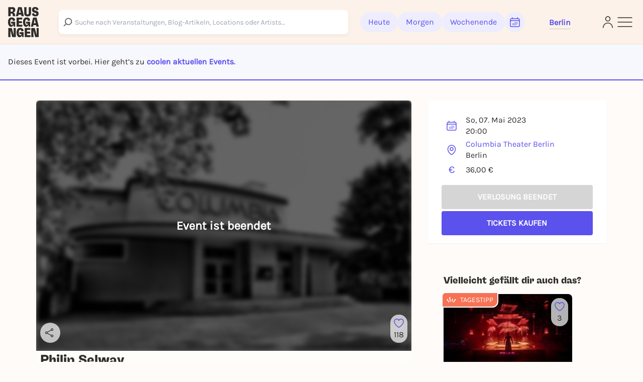

--- FILE ---
content_type: text/html; charset=utf-8
request_url: https://rausgegangen.de/events/philip-selway-0/
body_size: 29149
content:






<!DOCTYPE html>
<html lang="de">
<head>
  <title>
  
  Philip Selway am 07.05.2023 in Berlin - Rausgegangen Berlin

  </title>
  
  <meta charset="utf-8"/>
  <meta name="viewport"
        content="width=device-width, height=device-height, initial-scale=1, minimum-scale=1.0, maximum-scale=1.0, user-scalable=0"/>
  <link rel="stylesheet" href="https://static.rausgegangen.de/static/utils/css/font-awesome.min.css">
  <link rel="stylesheet" href="https://static.rausgegangen.de/static/platform_web/css/leaflet.css">
  <link rel="stylesheet" href="https://static.rausgegangen.de/static/assets/platform_web/static/platform_web/css/facelift.entry.scss.js.d2502489.css" />
<script type="module" async="" defer="" src="https://static.rausgegangen.de/static/assets/platform_web/static/platform_web/css/facelift.entry.scss.js.cd56d99c.js"></script>
  <script nomodule="" src="https://static.rausgegangen.de/static/assets/platform_web/static/platform_web/css/facelift.entry.scss.js-legacy.e9bb33b9.js"></script>

  <link rel="apple-touch-icon-precomposed" sizes="32x32" href="https://static.rausgegangen.de/static/platform_web/images/favicon_32x32.png"/>
  
  
  
  
  <link rel="icon" type="image/png" href="https://static.rausgegangen.de/static/platform_web/images/favicon_32x32.png" sizes="32x32"/>
  
  



  
  <meta name="og:type" content="event"/>


  <meta name="image" content="https://imageflow.rausgegangen.de/url/https%3A//askhelmut.s3.amazonaws.com/uploads/image/file/31136/457136_371666356187428_41986052_o.jpg?width=1200&amp;height=900&amp;mode=crop"/>

<meta property="og:image" content="https://imageflow.rausgegangen.de/url/https%3A//askhelmut.s3.amazonaws.com/uploads/image/file/31136/457136_371666356187428_41986052_o.jpg?width=1200&amp;height=900&amp;mode=crop"/>


<meta name="twitter:image:src" content="https://imageflow.rausgegangen.de/url/https%3A//askhelmut.s3.amazonaws.com/uploads/image/file/31136/457136_371666356187428_41986052_o.jpg?width=1200&amp;height=900&amp;mode=crop">





  <meta name="description" content="Philip Selway am 07.05.2023 in Berlin ►  Alle Infos &amp; Tickets auf Rausgegangen!"/>

<meta property="og:description" content="Philip Selway am 07.05.2023 in Berlin ►  Alle Infos &amp; Tickets auf Rausgegangen!"/>




  <meta name="title" content="Philip Selway am 07.05.2023 in Berlin"/>

<meta property="og:title" content="Philip Selway am 07.05.2023 in Berlin"/>

<meta name="twitter:title" content="Philip Selway am 07.05.2023 in Berlin">




  <meta name="og:url" content="https://rausgegangen.de/events/philip-selway-0/"/>


  <meta name="robots" content="noindex,follow"/>


  <script type="application/ld+json">{"@context": "https://schema.org", "@type": "Event", "name": "Philip Selway", "description": "Bei all dem, was Philip Selway so treibt, kann man sich immer wieder drüber freuen, wenn er sich Zeit für ein neues Soloalbum nimmt. Denn die waren bisher allesamt mehr als gelungen. Los ging es mit dem traurig-schönen, fast folkigen „Familial“ aus dem Jahr 2010, bei dem sich so mancher die Augen und Ohren rieb. Bei Stücken wie „A Simple Life“ fragte man sich schon: Ist dieser wundervolle Sänger tatsächlich auch der Typ, der bei Radiohead diese vertrackten Drum-Rhythmen liefert? Ist er. 2014 folgte „Weatherhouse“, wo Selway die Klangfarbe noch ein wenig dunkler färbte und bei „Ghosts“ und „Waiting For A Sign“ sogar New Wave Vibes zuließ. 2017 erschien dann der Filmsoundtrack zu „Let Me Go“ aus seiner Feder, der von traurigen, instrumentalen Streicherstücken bis melancholischen Folksongs so einiges zu bieten hat. Parallel dazu kam er noch seinen Pflichten als Radiohead-Mitglied nach, spielte in der Allstarband in „Harry Potter und der Feuerkelch“ für Harry und seine Mitschüler:innen, schrieb ein Stück für BBC3, lieferte die Scores zu den Indie-Filmen „Camilla“ und „Sea Longing“ und wurde 2014 von der Rambert Dance Company gebeten, die Musik für die erste Neuinterpretation einer Choreographie von Merce Cunningham zu schreiben.  Am 24. Februar ist nun Philip Selways neues Soloalbum „Strange Dance“ erschienen, dass ihn wieder mal als hochmusikalischen Melancholiker zeigt. Zum Beispiel auf „Check For Signs Of Life“, bei dem er zu grandiosen Streichern fast flüsternd über das Leben und das Sterben singt. Oder im Titelstück „Strange Dance“, dessen dunkler Drum-Rhythmus ein wenig an „Red Right Hand“ von Nick Cave erinnert. Wir freuen uns sehr, dass Philip Selway die neuen Songs am 7. Mai bei einer exklusiven Deutschlandshow im Columbia Theater vorstellen wird.", "startDate": "2023-05-07T20:00+0200", "endDate": "2023-05-08T06:00+0200", "eventStatus": "https://schema.org/EventScheduled", "location": {"@type": "Place", "name": "Columbia Theater Berlin", "address": {"@type": "PostalAddress", "streetAddress": "Columbiadamm 9-11", "addressLocality": "Berlin", "postalCode": "10965", "addressCountry": "DE"}}, "image": ["https://s3.eu-central-1.amazonaws.com/rausgegangen/VO5nNvfTRjGr1R1Kn6cE_philipselway-credit-phil-sharpjpg"], "offers": {"@type": "Offer", "url": "https://www.eventim.de/event/philip-selway-columbia-theater-16646139/", "price": "36.00", "priceCurrency": "EUR", "validFrom": "2023-05-07T20:00+0200"}, "organizer": {"@type": "Organization", "name": "MCT AGENTUR", "url": "https://rausgegangen.de/organizations/mct-agentur-ah-wxxu/"}}</script>


  
    
    
    
    
    
      
      
        <link rel="alternate" href="https://rausgegangen.de/events/philip-selway-0/" hreflang="de"/>
      
      
        <link rel="alternate" href="https://rausgegangen.de/events/philip-selway-0/" hreflang="x-default"/>
      
    
      
      
        <link rel="alternate" href="https://rausgegangen.de/en/events/philip-selway-0/" hreflang="en"/>
      
      
    
    
    <link rel="canonical" href="https://rausgegangen.de/events/philip-selway-0/"/>
  
  <meta name="application-name" content="Rausgegangen"/>
  <meta name="apple-itunes-app" content="app-id=1021526071">

  

  <meta name="msapplication-TileColor" content="#FFFFFF"/>
  <meta name="msapplication-TileImage" content="mstile-144x144.png"/>
  <meta name="verification" content="a78de09932d4d184e722819983fdcffa"/>

  
  
  <script>
  function attachOnloadHandler(fn) {
    if (document.readyState == 'complete') {
      fn();
    } else {
      window.addEventListener('load', fn);
    }
  }
</script>


  
  
  
<script src="https://js.sentry-cdn.com/6f2890826fd84da5b1619a7574943ccb.min.js" crossorigin="anonymous"></script>

  
      <script type="text/javascript">
        var _iub = _iub || [];
        _iub.csConfiguration = {
          "lang": "de",
          "perPurposeConsent": true,
          "siteId": 1722775,
          "cookiePolicyId": 53917878,
          "banner": {
            "acceptButtonDisplay": true,
            "closeButtonRejects": true,
            "customizeButtonDisplay": true,
            "explicitWithdrawal": true,
            "listPurposes": true,
            "rejectButtonDisplay": true,
            "position": "float-top-center",
            
            
            
            
            
            
            
            
          }
        }
        ;
      </script>
      <script type="text/javascript" src="//cdn.iubenda.com/cs/iubenda_cs.js" charset="UTF-8" async></script>
    
  

  
  

  
  

  
  <script src="https://static.rausgegangen.de/static/platform_web/js/mux-player.js"></script>
</head>


  <body class="bg-red-75 pt-[72px] lg:pt-[88px]">

<script nomodule="" src="https://static.rausgegangen.de/static/assets/polyfills-legacy.496d2b92.js"></script>
<div id="root">
  <div class="site min-h-[100vh]">
    
      




  <style>
    [x-cloak] {
      display: none !important;
    }
  </style>

  
  <nav x-data="{showSearch: false}"
      class="autohide navbar fixed top-0 right-0 left-0 z-50 w-full flex flex-wrap items-center py-3 px-2 lg:px-4 navigation-bar"
      x-cloak>
    <div x-show="!showSearch" class="container mx-auto max-w-full">
      <div class="flex flex-row justify-between items-center w-full">
        <div class="h-fit lg:pr-10">
    
          <a
	    
	      href="/berlin/"
	    
            data-href-personalized="/city-slug/"
            onclick="_paq.push(['trackEvent', 'Header', 'Click Logo', 'Header - Click Logo']);">
            <img class="brand-logo"
                src="https://static.rausgegangen.de/static/platform_web/images/logos/logo_rausgegangen_freigeist.svg"
                alt="Rausgegangen" height="70px" width="70px">
          </a>
        </div>
        <div class="px-2 lg:px-0 flex items-center w-fit lg:w-full">

          

            <!-- search desktop -->
            
            <rg-search-navbar
              id="search-navbar-desktop"
              class="grow search-wrapper"
              search-page-url="/eventsearch/"
              search-api-url="/api/v1/search"
              is-mobile="false"
            ></rg-search-navbar>
            
            <!-- end search desktop -->

            
              <div class="flex-none hidden lg:flex gap-2 items-center pl-6" id="feed-buttons">
                <a class="button-header-day  font-medium"
                  
                    href="/berlin/"
                  
                  data-href-personalized="/city-slug/"
                  onclick="_paq.push(['trackEvent', 'Header', 'Click Today', 'Header - Click Today']);">
                  Heute
                </a>
                <a class="button-header-day font-medium "
                  
                    href="/berlin/tipps-fuer-morgen/"
                  
                  data-href-personalized="/city-slug/tipps-fuer-morgen/"
                  onclick="_paq.push(['trackEvent', 'Header', 'Click Tomorrow', 'Header - Click Tomorrow']);">
                  Morgen
                </a>
                <a class="button-header-day font-medium "
                  
                    href="/berlin/tipps-fuers-wochenende/"
                  
                  data-href-personalized="/city-slug/tipps-fuers-wochenende/"
                  onclick="_paq.push(['trackEvent', 'Header', 'Click Weekend', 'Header - Click Weekend']);">
                  Wochenende
                </a>
                <i class="button-header-calendar text-[#2E2D2B]"
                  aria-label="Kalender"
                  id="date-picker"
                  onclick="_paq.push(['trackEvent', 'Header', 'Click Calendar', 'Header - Click Calendar']);"
                  tabindex="0"
                >
                  <svg xmlns="http://www.w3.org/2000/svg" fill="none" viewBox="0 0 24 24" stroke-width="1.5"
                      stroke="currentColor" class="w-6 h-6">
                    <path stroke-linecap="round" stroke-linejoin="round"
                          d="M6.75 3v2.25M17.25 3v2.25M3 18.75V7.5a2.25 2.25 0 012.25-2.25h13.5A2.25 2.25 0 0121 7.5v11.25m-18 0A2.25 2.25 0 005.25 21h13.5A2.25 2.25 0 0021 18.75m-18 0v-7.5A2.25 2.25 0 015.25 9h13.5A2.25 2.25 0 0121 11.25v7.5m-9-6h.008v.008H12v-.008zM12 15h.008v.008H12V15zm0 2.25h.008v.008H12v-.008zM9.75 15h.008v.008H9.75V15zm0 2.25h.008v.008H9.75v-.008zM7.5 15h.008v.008H7.5V15zm0 2.25h.008v.008H7.5v-.008zm6.75-4.5h.008v.008h-.008v-.008zm0 2.25h.008v.008h-.008V15zm0 2.25h.008v.008h-.008v-.008zm2.25-4.5h.008v.008H16.5v-.008zm0 2.25h.008v.008H16.5V15z"/>
                  </svg>
                </i>
              </div>
            
          
          <div class="relative mx-8 lg:px-0 pt-1 lg:ml-12 border-b-[3px] border-b-beige-600">
            <button data-bs-toggle="modal"
                    onclick="_paq.push(['trackEvent', 'Header', 'Click City Selector Button', 'Header - Click City Selector Button']);"
                    data-bs-target="#city_select_modal_radius"
                    tabindex="0"
                    class="focus-visible:ring-2 focus-visible:ring-primary focus-visible:ring-offset-2 focus-visible:rounded-md"
                    aria-label="Städteauswahl"
                    aria-expanded="false">
                <span
                    x-data="{
                        activeCityName: window.modules.utils.getCookie('active_city_name') || 'Stadt auswählen ',
                        geospatial_query_type: window.modules.utils.getCookie('geospatial_query_type'),
                        geospatial_query_radius: window.modules.utils.getCookie('radius'),
                    }"
                    class="flex items-center leading-none space-x-1 text-normal font-bold text-primary transition ease-in-out delay-50 hover:-translate-y-1 hover:scale-105 duration-150">
                    <div class="font-bold" x-text="activeCityName"></div>
                    <template x-if="geospatial_query_type == 'CENTER_AND_RADIUS'">
                        <span class="text-sm text-bw-medium leading-none pointer-events-none pl-0">
                            <template x-if="geospatial_query_radius">
                                <span x-text="'('+parseInt(geospatial_query_radius)/1000+'km)'"
                                      class="text-sm text-bw-medium leading-none pointer-events-none pl-0"
                                ></span>
                            </template>
                        </span>
                    </template>
                </span>
            </button>
          </div>
        </div>
        <div class="flex justify-between items-center gap-2 lg:gap-4 flex-shrink-0">
          
          <div class="lg:hidden"
              @click="showSearch = !showSearch"
              onclick="_paq.push(['trackEvent', 'Header', 'Click Search Icon', 'Header - Click Search Icon']);">
            <img class="w-5 h-6 cursor-pointer mx-2"
                src="https://static.rausgegangen.de/static/platform_web/images/icons/search_narrow.svg"
                alt="search">
          </div>
          
          
            <div class="w-6">
              <a href="/login/?next=/events/philip-selway-0/"
                aria-label="Login"
                onclick="_paq.push(['trackEvent', 'Header', 'Click Login Icon', 'Header - Click Login Icon']);">
                <img class="w-5 h-6 cursor-pointer" src="https://static.rausgegangen.de/static/platform_web/images/icons/profile.svg" alt="Login">
              </a>
            </div>
          

          <div class="flex items-center">
            <button type="button"
                    aria-label="Sidemenu"
                    data-bs-toggle="offcanvas"
                    data-bs-target="#offcanvasRight"
                    aria-controls="offcanvasRight"
                    onclick="_paq.push(['trackEvent', 'Header', 'Click Sidemenu Button', 'Header - Click Sidemenu Button']);"
                    tabindex="0"
                    class="focus-visible:ring-2 focus-visible:ring-primary focus-visible:ring-offset-2 focus-visible:rounded-md">
              <svg xmlns="http://www.w3.org/2000/svg"
                  fill="none"
                  viewBox="0 0 24 24"
                  stroke-width="1"
                  stroke="#2E2D2B"
                  class="w-10 h-10">
                <path stroke-linecap="round" stroke-linejoin="round" d="M3.75 6.75h16.5M3.75 12h16.5m-16.5 5.25h16.5"/>
              </svg>
            </button>
          </div>
        </div>
      </div>
    </div>
    
    <div x-show="showSearch" class="container mx-auto sm:px-4 flex max-w-full">
      <div @click="showSearch = !showSearch" class="w-8 flex justify-start items-center">
        <div height="24px">
          <svg xmlns="http://www.w3.org/2000/svg" fill="none" viewBox="0 0 24 24" stroke-width="2"
              stroke="#6D6C6D" class="w-5 h-5 opacity-80">
            <path stroke-linecap="round" stroke-linejoin="round" d="M10.5 19.5L3 12m0 0l7.5-7.5M3 12h18"/>
          </svg>
        </div>
      </div>

        <!-- search mobile -->
        <rg-search-navbar
          id="search-navbar-mobile"
          class="w-full search-wrapper"
          search-page-url="/eventsearch/"
          search-api-url="/api/v1/search"
          is-mobile="true"
        ></rg-search-navbar>
        <!-- end search mobile -->
    </div>
    
  </nav>








<div class="offcanvas offcanvas-end offcanvas-index slide-menu fixed bottom-0 flex flex-col invisible top-0 right-0 w-full lg:w-96 h-full overflow-y-auto"
     tabindex="-1" id="offcanvasRight" aria-labelledby="offcanvasRightLabel">
  <div class="h-fit flex flex-col">
    <div class="flex justify-between pr-4 pt-6 mr-2">
         <div class="relative mx-8 lg:px-0 pt-1 lg:ml-12 border-b-[3px] border-b-beige-600">
            
            <button data-bs-toggle="modal"
                onclick="_paq.push(['trackEvent', 'Sidemenu', 'Click City Selector Button', 'Sidemenu - Click City Selector Button']);"
                data-bs-target="#city_select_modal_radius"
                data-bs-dismiss="offcanvas"
            >
            <span
                x-data="{
                    activeCityName: window.modules.utils.getCookie('active_city_name') || 'Stadt auswählen ',
                    geospatial_query_type: window.modules.utils.getCookie('geospatial_query_type'),
                    geospatial_query_radius: window.modules.utils.getCookie('radius'),
                }"
                class="leading-none flex items-center text-sm font-bold text-primary">
                <div class="font-bold" x-text="activeCityName"></div>
                <template x-if="geospatial_query_type == 'CENTER_AND_RADIUS'">
                    <span class="text-sm text-bw-medium leading-none pointer-events-none pl-0">
                        <template x-if="geospatial_query_radius">
                            <span x-text="'('+parseInt(geospatial_query_radius)/1000+'km)'"
                                  class="text-sm text-bw-medium leading-none pointer-events-none pl-0"
                            ></span>
                        </template>
                    </span>
                </template>
            </span>
        </button>

          
        </div>
      <button type="button" class="btn-close h-10 w-10" data-bs-dismiss="offcanvas"
              aria-label="Close">
      </button>
    </div>
    <div class="offcanvas-body overflow-y-auto px-4 lg:pl-12 mt-4 z-40 h-fit">
      <div class="link-container font-medium flex flex-col items-start">
        <a href="/eventsearch/"
           data-href-personalized="/eventsearch/"
           onclick="_paq.push(['trackEvent', 'Burgermenu', 'Click Eventfilter', 'Burgermenu - Click Eventfilter']);">Eventsuche</a>
        <a href="/eventsearch/?lottery=3"
           data-href-personalized="/eventsearch/?lottery=3"
           onclick="_paq.push(['trackEvent', 'Burgermenu', 'Click Verlosungen', 'Burgermenu - Click Verlosungen']);">Verlosungen</a>
        <a href="/eventsearch/?ticketing=3"
           data-href-personalized="/eventsearch/?ticketing=3"
           onclick="_paq.push(['trackEvent', 'Burgermenu', 'Click Tickets', 'Burgermenu - Click Tickets']);">Tickets</a>
        <a href="/locations/"
           onclick="_paq.push(['trackEvent', 'Burgermenu', 'Click Locations', 'Burgermenu - Click Locations']);">Locations</a>
        <a href="/artists/"
           onclick="_paq.push(['trackEvent', 'Burgermenu', 'Click Artists', 'Burgermenu - Click Artists']);">Artists</a>
        <a href="/organizers/"
           onclick="_paq.push(['trackEvent', 'Burgermenu', 'Click Organizer', 'Burgermenu - Click Organizer']);">Organizer</a>
        <a href="/berlin/blog/"
           data-href-personalized="/city-slug/blog/"
           onclick="_paq.push(['trackEvent', 'Burgermenu', 'Click Blog', 'Burgermenu - Click Blog']);">Blog</a>
      </div>
      <div class="link-container font-medium flex flex-col items-start">
        <a href="/team/"
           onclick="_paq.push(['trackEvent', 'Burgermenu', 'Click Team', 'Burgermenu - Click Team']);">Team</a>
        <a href="/jobs/"
           onclick="_paq.push(['trackEvent', 'Burgermenu', 'Click Jobs', 'Burgermenu - Click Jobs']);">Jobs</a>
        <a href="https://support.rausgegangen.de/support/home"
           target="_blank"
           rel="noopener"
           onclick="_paq.push(['trackEvent', 'Burgermenu', 'Click Kontakt', 'Burgermenu - Click Kontakt']);">Hilfe & Kontakt</a>
      </div>
      <div class="link-container font-medium flex flex-col items-start">
        <a href="https://zentrale.events/?mtm_campaign=burgermenue&mtm_kwd=web"
           target="_blank"
           rel="noopener"
           onclick="_paq.push(['trackEvent', 'Burgermenu', 'Click Fuer Veranstalter:innen', 'Burgermenu - Click Fuer Veranstalter:innen']);">Für Veranstalter:innen</a>
        <a href="/cooperation/"
           onclick="_paq.push(['trackEvent', 'Burgermenu', 'Click Fuer Brands', 'Burgermenu - Click Fuer Brands']);">Für Brands</a>
      </div>
      <div class="link-container-noborder font-medium flex flex-col items-start">
        <a href="/blog/rausgegangen-geheimkonzerte/"
           onclick="_paq.push(['trackEvent', 'Burgermenu', 'Click Geheimkonzerte', 'Burgermenu - Click Geheimkonzerte']);">Geheimkonzerte</a>
        <a href="https://t.rausgegangen.de/tickets/rausgegangen-geheimkonzert-gutschein"
           target="_blank"
           rel="noopener"
           onclick="_paq.push(['trackEvent', 'Burgermenu', 'Click Geheimkonzerte Gutschein', 'Burgermenu - Click Geheimkonzerte Gutschein']);">Geheimkonzerte Gutschein</a>
        <a href="/organizations/love-at-first-slide-by-rausgegangen/"
           onclick="_paq.push(['trackEvent', 'Burgermenu', 'Click Love at First Slide', 'Burgermenu - Click Love at First Slide']);">Love at First Slide</a>
      </div>
    </div>
  </div>
  <span class="text-sm pl-4 lg:pl-12 pt-4 hidden md:block">Jetzt die Rausgegangen App runterladen!</span>
  <div class="hidden lg:flex flex-row flex-nowrap justify-start pl-4 lg:pl-12">
      <a class="mr-2"
         href='https://itunes.apple.com/us/app/rausgegangen/id1021526071?l=de&ls=1&mt=8'>
    <img
      width="130px"
      height="40px"
      alt='Apple App Store'
      src='https://static.rausgegangen.de/static/platform_web/images/other/Download_on_the_App_Store_Badge.svg'/></a>
      <a class="mr-3"
         href='https://play.google.com/store/apps/details?id=com.codekarussell.rausgegangen&referrer=utm_source%3DEventBetweenText%26utm_medium%3Dcpc%26anid%3Dadmob&pcampaignid=pcampaignidMKT-Other-global-all-co-prtnr-py-PartBadge-Mar2515-1'>
    <img
      width="130px"
      height="40px"
      alt='Jetzt bei Google Play'
      src='https://static.rausgegangen.de/static/platform_web/images/other/Google_Play_Store_badge_EN.svg'/></a>
  </div>

  
    <a href="/login/" class="flex items-center pl-4 lg:pl-12 py-2 md:py-4">
      <svg xmlns="http://www.w3.org/2000/svg"
           fill="none"
           viewBox="0 0 24 24"
           stroke-width="1.5"
           stroke="#5B51EC"
           class="w-6 h-6">
        <path stroke-linecap="round"
              stroke-linejoin="round"
              d="M15.75 9V5.25A2.25 2.25 0 0013.5 3h-6a2.25 2.25 0 00-2.25 2.25v13.5A2.25 2.25 0 007.5 21h6a2.25 2.25 0 002.25-2.25V15M12 9l-3 3m0 0l3 3m-3-3h12.75"/>
      </svg>
      <span class="text-primary text-sm font-bold pl-1">Anmelden</span>
    </a>
  

  <div class="h-full flex flex-col justify-end pl-4 lg:pl-12 pb-4">
    <a href="/impressum/"
       class="text-sm leading-none"
       onclick="_paq.push(['trackEvent', 'Burgermenu', 'Click Impressum', 'Burgermenu - Click Impressum']);">Impressum</a>
    <a href="/blog/teilnahmebedingungen-gewinnspiel/"
       class="text-sm leading-none"
       onclick="_paq.push(['trackEvent', 'Burgermenu', 'Click Teilnahmebedingungen für Gewinnspiele', 'Burgermenu - Click Teilnahmebedingungen für Gewinnspiele', 0]);">
      Teilnahmebedingungen Gewinnspiele
    </a>
    







<div class="flex">
  
    <form action="/i18n/setlang/" method="post">
      
        
      
      <input name="next" type="hidden" value="/events/philip-selway-0/">
      <input name="language" type="hidden" value="de">
      <button type="submit"
        
              disabled
              class="underline"
              >
        <span>Deutsch</span>
      </button>
    </form>
    
      <span class="mx-1">|</span>
    
  
    <form action="/i18n/setlang/" method="post">
      
        
      
      <input name="next" type="hidden" value="/en/events/philip-selway-0/">
      <input name="language" type="hidden" value="en">
      <button type="submit"
        class="hover:text-primary">
        <span>English</span>
      </button>
    </form>
    
  
</div>
  </div>
</div>


    
    
  
  

<div
        id="ticket_info_modal"
        class="fade fixed modal-zIndex top-0 left-0 hidden w-full h-full outline-none overflow-x-hidden overflow-y-auto"
        tabindex="-1"
        aria-hidden="true"
>
    <div class="modal-dialog relative p-7 rounded-lg bg-white !my-10 lg:!my-24 mx-4 sm:mx-auto">
        <button class="absolute right-4 top-4" type="button" data-bs-dismiss="modal" aria-label="Close">✕</button>
        <div>
            <strong class="text-[24px] md:text-base">Das sagt der/die Veranstalter:in dazu: </strong>
            <div class="mt-4">
                
            </div>
        </div>
    </div>
</div>

  <div class="bg-purple-50 w-full border-b-2 border-primary py-4 md:py-6 px-4">
    <span>
      
        Dieses Event ist vorbei. Hier geht’s zu 
        
          <a href="#more-events" class="text-primary font-bold">coolen aktuellen Events.</a>
        
      
    </span>
  </div>
  <div class="container mx-auto sm:px-4 event-container hover-tile"
       x-data="{ subeventSlug: 'philip-selway-0', subeventTitle: 'Philip Selway | 07.05.2023', isFavorite: false, counter: 118, }">
    
    
    
    <div class="flex flex-wrap relative">
      

















      <div class="w-full lg:w-2/3 px-4">
        <div class="event-detail-intro">
          <div class="relative rounded-t overflow-hidden">
            <div class="absolute inset-0 bg-black bg-opacity-60 rounded-t-lg flex items-center justify-center z-10 pointer-events-none">
              <span class="text-white text-2xl font-bold">Event ist beendet</span>
            </div>
            <img src="https://imageflow.rausgegangen.de/url/https%3A//askhelmut.s3.amazonaws.com/uploads/image/file/31136/457136_371666356187428_41986052_o.jpg?width=1200&amp;height=900&amp;mode=crop"
                 alt="Philip Selway"
                 class="w-full h-full object-cover aspect-video bg-black bg-opacity-70 grayscale blur-sm">
            <div class="absolute right-2 lg:bottom-4 flex flex-col lg:flex-row lg:w-full h-full lg:h-fit lg:pl-4 py-2 lg:py-0 justify-between items-end">
              <span x-data="{url: 'https://rausgegangen.de/events/philip-selway-0/?mtm_campaign=teilen_event&mtm_kwd=web'}"
                    class="share-btn cursor-pointer"
                    @click="modules.share.openShareModal; _paq.push(['trackEvent', 'Event', 'Share', 'subevent:philip-selway-0', 1000]);">
                <svg xmlns="http://www.w3.org/2000/svg"
                     fill="none"
                     viewBox="0 0 24 24"
                     stroke-width="1.5"
                     stroke="currentColor"
                     class="w-5 h-5 lg:w-6 lg:h-6 lg:pr-1">
                  <path stroke-linecap="round" stroke-linejoin="round" d="M7.217 10.907a2.25 2.25 0 100 2.186m0-2.186c.18.324.283.696.283 1.093s-.103.77-.283 1.093m0-2.186l9.566-5.314m-9.566 7.5l9.566 5.314m0 0a2.25 2.25 0 103.935 2.186 2.25 2.25 0 00-3.935-2.186zm0-12.814a2.25 2.25 0 103.933-2.185 2.25 2.25 0 00-3.933 2.185z" />
                </svg>
              </span>
              




  <div class="like-button flex flex-col items-center justify-center cursor-pointer"
       @click.prevent="$store.loginModal.setAction('like-show__philip\u002Dselway\u002D0');_paq.push(['trackEvent', 'Event', 'Favorite', 'Login Modal - philip\u002Dselway\u002D0', 1000])"
       data-bs-toggle="modal"
       data-bs-target="#loginModal"
       x-data="{
               counter: 118,
               }"
       tabindex="0"
       aria-label="Füge dieses Event zu deinen Favoriten hinzu"
  >
    <svg xmlns="http://www.w3.org/2000/svg" viewBox="0 0 24 24" stroke-width="1.5" stroke="#5B51EC"
         class="heart-outline-purple w-6 h-6">
	    <path fill="none" stroke-linecap="round" stroke-linejoin="round"
            d="M21 8.25c0-2.485-2.099-4.5-4.688-4.5-1.935 0-3.597 1.126-4.312 2.733-.715-1.607-2.377-2.733-4.313-2.733C5.1 3.75 3 5.765 3 8.25c0 7.22 9 12 9 12s9-4.78 9-12z"/>
    </svg>
    <span x-show="counter != 0" class="like-counter" x-text="counter"></span>
  </div>


            </div>
          </img>
        </div>
        <div class="event-detail-intro-header flex flex-col justify-between">
          <div>
            
            <h1 class="py-1 text-md" tabindex="0">Philip Selway</h1>
          </div>
          <div class="flex flex-col">
            <div class="w-full lg:w-4/6">
              
              
              
              
                <a class="text-pill-outline outline-color-blue mb-1"
                   href="/berlin/kategorie/konzerte-und-musik/">
                  Konzerte &amp; Musik
                </a>
              
              
              
            </div>
              <div class="py-1">
                






<div
  id="social_onboarding_sapu_modal"
  class="fade fixed modal-zIndex inset-0 hidden w-full h-full overflow-x-hidden overflow-y-auto"
  tabindex="-1"
  aria-hidden="true"
>
  <div class="w-full h-full flex items-center justify-center">
    <div class="modal-dialog relative w-11/12 lg:max-w-[640px] p-8 rounded-md !mx-auto bg-white overflow-hidden shadow-xl isolate [&>svg]:absolute [&>svg]:inset-0 [&>svg]:w-full [&>svg]:h-full [&>svg]:-z-10 [&>svg]:pointer-events-none">
        <svg width="932" height="705" viewBox="0 0 932 705" fill="none" xmlns="http://www.w3.org/2000/svg">
<g filter="url(#filter0_f_1875_25393)">
<ellipse cx="342" cy="316.505" rx="87" ry="61.5055" fill="#4F26F5"/>
</g>
<g opacity="0.6" filter="url(#filter1_f_1875_25393)">
<ellipse cx="590" cy="388.511" rx="87" ry="61.5055" fill="#F65C38"/>
</g>
<defs>
<filter id="filter0_f_1875_25393" x="0.0549316" y="0.0549316" width="683.89" height="632.901" filterUnits="userSpaceOnUse" color-interpolation-filters="sRGB">
<feFlood flood-opacity="0" result="BackgroundImageFix"/>
<feBlend mode="normal" in="SourceGraphic" in2="BackgroundImageFix" result="shape"/>
<feGaussianBlur stdDeviation="127.473" result="effect1_foregroundBlur_1875_25393"/>
</filter>
<filter id="filter1_f_1875_25393" x="248.055" y="72.0608" width="683.89" height="632.901" filterUnits="userSpaceOnUse" color-interpolation-filters="sRGB">
<feFlood flood-opacity="0" result="BackgroundImageFix"/>
<feBlend mode="normal" in="SourceGraphic" in2="BackgroundImageFix" result="shape"/>
<feGaussianBlur stdDeviation="127.473" result="effect1_foregroundBlur_1875_25393"/>
</filter>
</defs>
</svg>
        <button
          class="absolute right-6 top-6 z-50 text-bw-medium social-onboarding-dismissal-on-click"
          type="button"
          data-bs-dismiss="modal"
          aria-label="Close"
        >
          <svg width="32" height="32" viewBox="0 0 32 32" fill="none" xmlns="http://www.w3.org/2000/svg">
<path d="M10 22L22 10M10 10L22 22" stroke="currentColor" stroke-width="1.5" stroke-linecap="round" stroke-linejoin="round"/>
</svg>
        </button>

        <div class="relative h-full w-full flex items-center justify-center">
            <div class="md:w-[358px] h-[277px]">
              <div class="absolute left-1/2 top-1/2 transform -translate-x-1/2 -translate-y-1/2">

                <div class="flex flex-col items-center justify-end gap-6 px-4 pt-[54px] pb-4">

                  <div class="flex flex-col items-center gap-8 w-full">

                    <div class="w-[358px] h-[277px] flex flex-col items-center relative">

                      <div class="absolute left-1/2 top-1/2 transform -translate-x-1/2 -translate-y-1/2">
                        <div
                          class="bg-white rounded-full shadow flex flex-row items-center gap-1 p-3">
                          <div class="flex flex-row items-center">
                            <div class="w-6 h-6 rounded-full overflow-hidden border-[0.7px] border-white bg-white -mr-3 z-10 shadow">
                              <img
                                src="/static/platform_web/images/profile1.png"
                                alt="Profile" class="w-full h-full object-cover" />
                            </div>
                            <div class="w-6 h-6 rounded-full overflow-hidden border-[0.7px] border-white bg-white -mr-3 z-20 shadow">
                              <img
                                src="/static/platform_web/images/profile2.png"
                                alt="Profile" class="w-full h-full object-cover" />
                            </div>
                            <div class="w-6 h-6 rounded-full overflow-hidden border-[0.7px] border-white bg-white -mr-3 z-30 shadow">
                              <img
                                src="/static/platform_web/images/profile3.png"
                                alt="Profile" class="w-full h-full object-cover" />
                            </div>
                            <div class="w-6 h-6 rounded-[70.87px] bg-white flex flex-col justify-center items-center z-40 shadow">
                              <span class="text-[#4F26F5] text-[8.5px] font-medium leading-[1.4]">+3</span>
                            </div>
                          </div>
                          <div class="rounded-[100px] flex flex-col justify-center ml-2">
                            <span class="text-[#292929] text-xs font-medium leading-[1.4] whitespace-nowrap">6 Friends gefällt das</span>
                          </div>
                        </div>
                      </div>

                      <div class="absolute animate-float1 w-[3.6rem] h-[3.6rem] transform -translate-x-1/2 -translate-y-1/2" style="left: calc(50% - 7rem); top: calc(50% - 4rem);">
                        <div
                          class="w-full h-full rounded-[1.8rem] overflow-hidden relative border-[3px] border-white bg-white shadow">
                          <img src="/static/platform_web/images/profile1.png"
                            alt="Profile" class="w-full h-full object-cover" />
                        </div>
                      </div>

                      <div class="absolute animate-float2 w-[3.9rem] h-[3.9rem] transform -translate-x-1/2 -translate-y-1/2" style="left: calc(50% + 0rem); top: calc(50% - 5rem);">
                        <div
                          class="w-full h-full rounded-[1.95rem] overflow-hidden relative border-[3px] border-white bg-white shadow">
                          <img src="/static/platform_web/images/profile2.png"
                            alt="Profile" class="w-full h-full object-cover" />
                        </div>
                      </div>

                      <div class="absolute animate-float3 w-[3.7rem] h-[3.7rem] transform -translate-x-1/2 -translate-y-1/2" style="left: calc(50% + 7rem); top: calc(50% - 4rem);">
                        <div
                          class="w-full h-full rounded-[1.85rem] overflow-hidden relative border-[3px] border-white bg-white shadow">
                          <img src="/static/platform_web/images/profile3.png"
                            alt="Profile" class="w-full h-full object-cover" />
                        </div>
                      </div>

                      <div class="absolute animate-float4 w-[3.6rem] h-[3.6rem] transform -translate-x-1/2 -translate-y-1/2" style="left: calc(50% + 8rem); top: calc(50% + 3rem);">
                        <div
                          class="w-full h-full rounded-[1.8rem] overflow-hidden relative border-[3px] border-white bg-white shadow">
                          <img src="/static/platform_web/images/profile4.png"
                            alt="Profile" class="w-full h-full object-cover" />
                        </div>
                      </div>

                      <div class="absolute animate-float5 w-[3.8rem] h-[3.8rem] transform -translate-x-1/2 -translate-y-1/2" style="left: calc(50% + 3rem); top: calc(50% + 5rem);">
                        <div
                          class="w-full h-full rounded-[1.9rem] overflow-hidden relative border-[3px] border-white bg-white shadow">
                          <img src="/static/platform_web/images/profile5.png"
                            alt="Profile" class="w-full h-full object-cover" />
                        </div>
                      </div>

                      <div class="absolute animate-float6 w-[3.5rem] h-[3.5rem] transform -translate-x-1/2 -translate-y-1/2" style="left: calc(50% - 2rem); top: calc(50% + 5rem);">
                        <div
                          class="w-full h-full rounded-[1.75rem] overflow-hidden relative border-[3px] border-white bg-white shadow">
                          <img src="/static/platform_web/images/profile6.png"
                            alt="Profile" class="w-full h-full object-cover" />
                        </div>
                      </div>

                      <div class="absolute animate-float7 w-[3.8rem] h-[3.8rem] transform -translate-x-1/2 -translate-y-1/2" style="left: calc(50% - 7rem); top: calc(50% + 4rem);">
                        <div
                          class="w-full h-full rounded-[1.9rem] overflow-hidden relative border-[3px] border-white bg-white shadow">
                          <img src="/static/platform_web/images/profile7.png"
                            alt="Profile" class="w-full h-full object-cover" />
                        </div>
                      </div>

                    </div>

                  </div>

                </div>

              </div>
            </div>
        </div>

        <div class="flex flex-col justify-center items-center gap-y-4">
          <p class="text-3xl font-headline text-center leading-none">
            Gemeinsam Events erleben
          </p>
          <span class="text-center text-bw-medium max-w-xl">
            Events werden noch schöner wenn wir sie teilen! Deshalb kannst du dich jetzt mit Friends und anderen Usern vernetzen um Events gemeinsam zu besuchen.
          </span>
         
             <a href="/login/?next=/events/philip-selway-0/"
                onclick="_paq.push(['trackEvent', 'Social Transition', 'Click Start Modal']);"
                class="inline-flex items-center gap-2 px-8 py-3 rounded-md bg-primary">
                 <span class="text-white font-semibold uppercase leading-6">
                  Loslegen
                </span>
                <span class="inline-block text-white w-5 h-5">
                  <svg xmlns="http://www.w3.org/2000/svg" fill="none" viewBox="0 0 24 24" stroke-width="1.5" stroke="currentColor" class="size-6">
  <path stroke-linecap="round" stroke-linejoin="round" d="M13.5 4.5 21 12m0 0-7.5 7.5M21 12H3" />
</svg>
                </span>
             </a>
         
        </div>
    </div>
  </div>
</div>

  <button
    type="button"
    data-bs-toggle="modal"
    data-bs-target="#social_onboarding_sapu_modal"
    class="flex items-center justify-center gap-2 p-1 text-sm group"
  >
    <span><svg width="24" height="24" viewBox="0 0 24 24" fill="none" xmlns="http://www.w3.org/2000/svg">
<path d="M11.645 20.9107L11.6384 20.9072L11.6158 20.8949C11.5965 20.8844 11.5689 20.8693 11.5336 20.8496C11.4629 20.8101 11.3612 20.7524 11.233 20.6769C10.9765 20.5261 10.6132 20.3039 10.1785 20.015C9.31074 19.4381 8.15122 18.5901 6.9886 17.5063C4.68781 15.3615 2.25 12.1751 2.25 8.25C2.25 5.32194 4.7136 3 7.6875 3C9.43638 3 11.0023 3.79909 12 5.0516C12.9977 3.79909 14.5636 3 16.3125 3C19.2864 3 21.75 5.32194 21.75 8.25C21.75 12.1751 19.3122 15.3615 17.0114 17.5063C15.8488 18.5901 14.6893 19.4381 13.8215 20.015C13.3868 20.3039 13.0235 20.5261 12.767 20.6769C12.6388 20.7524 12.5371 20.8101 12.4664 20.8496C12.4311 20.8693 12.4035 20.8844 12.3842 20.8949L12.3616 20.9072L12.355 20.9107L12.3523 20.9121C12.1323 21.0289 11.8677 21.0289 11.6477 20.9121L11.645 20.9107Z" fill="#4F26F5"/>
</svg></span>
    <div class="group-hover:text-primary">
        
          
            Gefällt <span class="font-medium text-inherit">118 Personen</span>
          
    
    </div>
  </button>

              </div>
          </div>
        </div>
      </div>
    </div>
    <div class="w-full mt-4 lg:mt-0 lg:w-1/3 px-4 lg:absolute lg:top-0 lg:right-0">
      
      <div class="event-detail-sidebar sticky-sidebar break-word">
        <div class="bg-white shadow-sm lg:px-4 lg:pt-4">
          <div class="p-3">
            <div class="w-full flex flex-col lg:px-2">
              <div class="w-full flex flex-row items-center py-1 lg:py-0 mb-1 text-primary">
                <svg xmlns="http://www.w3.org/2000/svg" fill="none" viewBox="0 0 24 24" stroke-width="1.5"
	 stroke="currentColor" class="w-6 h-6">
	<path stroke-linecap="round" stroke-linejoin="round"
		  d="M6.75 3v2.25M17.25 3v2.25M3 18.75V7.5a2.25 2.25 0 012.25-2.25h13.5A2.25 2.25 0 0121 7.5v11.25m-18 0A2.25 2.25 0 005.25 21h13.5A2.25 2.25 0 0021 18.75m-18 0v-7.5A2.25 2.25 0 015.25 9h13.5A2.25 2.25 0 0121 11.25v7.5m-9-6h.008v.008H12v-.008zM12 15h.008v.008H12V15zm0 2.25h.008v.008H12v-.008zM9.75 15h.008v.008H9.75V15zm0 2.25h.008v.008H9.75v-.008zM7.5 15h.008v.008H7.5V15zm0 2.25h.008v.008H7.5v-.008zm6.75-4.5h.008v.008h-.008v-.008zm0 2.25h.008v.008h-.008V15zm0 2.25h.008v.008h-.008v-.008zm2.25-4.5h.008v.008H16.5v-.008zm0 2.25h.008v.008H16.5V15z"/>
</svg>
                <div class="flex flex-col ml-4">
                  
                    <span>So, 07. Mai 2023</span>
                    <span>20:00</span>
                  
                  
                </div>
              </div>
              <div class="w-full flex flex-row items-center text-primary">
                <svg xmlns="http://www.w3.org/2000/svg" fill="none" viewBox="0 0 24 24" stroke-width="1.5" stroke="currentColor" class="w-6 h-6">
	<path stroke-linecap="round" stroke-linejoin="round" d="M15 10.5a3 3 0 11-6 0 3 3 0 016 0z" />
	<path stroke-linecap="round" stroke-linejoin="round" d="M19.5 10.5c0 7.142-7.5 11.25-7.5 11.25S4.5 17.642 4.5 10.5a7.5 7.5 0 1115 0z" />
</svg>

                <div class="flex flex-col ml-4">
                  
                    
                      <a class="color-blue"
                         href="/locations/c-club/">
                        <span class="text-primary hover:text-orange-700"
                              style="word-break: break-word">Columbia Theater Berlin</span></a>
                    
                    <span>Berlin</span>
                  
                </div>
              </div>
            </div>
            <div class="w-full pt-1 lg:px-2">
              <div class="flex items-center">
                <span class="flex items-center justify-center w-6 text-primary text-md-1 mr-4">€</span>
                <span>36,00 €</span>
              </div>
              
            </div>
            <div class="flex flex-col-reverse lg:flex-col">
              
              <div class="pt-3">
                
                  
                    
                      <span class="button gray-filled no-hover w-full font-bold">VERLOSUNG BEENDET</span>
                    
                  
                
                
                  
                    
                      <a target="_blank"
                         rel="noopener"
                         class="w-full py-3 px-16 button btn-scale bg-primary text-white hover:text-white font-bold"
                         href="https://www.eventim.de/event/philip-selway-columbia-theater-16646139/"
                         onclick="_paq.push(['trackEvent', 'Event', 'Buy Tickets', 'subevent:philip-selway-0', 1000]);Tracker.trackReferralClickOut('philip-selway-0');">
                        TICKETS KAUFEN
                      </a>
                    
                  
                
              </div>
            </div>
          </div>
          <div class="rounded mt-2 px-3 lg:px-6 bg-white">
            
          </div>
        </div>
        
          <div class="w-full px-4 mt-2">
            <div class="event-detail-sidebar hidden lg:block px-4 py-4">
              <h6 class="pb-2 lg:pb-0 text-base my-4">Vielleicht gefällt dir auch das?</h6>
              
                <div class="impression-promotion-slot"
                     data-track-content
                     data-content-name="Promotion-Slot-Subevent-Sidebar"
                     data-content-piece='{"subevent": "1dcf78de-2920-4169-a273-a3c6b1555167", "promotion": "a4931d90-2730-4714-9fea-3a9968ed12f6", "promotion_model": "Promotion"}'
                     data-content-target="/events/organysmo-humachine-coexistence-0/">
                  





<div class="tile-medium lg:mb-2"








>
  <a
    class="event-tile medium w-full"
    onclick="_paq.push(['trackEvent', 'Feed', 'Click Subevent Tile', 'subevent:organysmo-humachine-coexistence-0']);"
    href="/events/organysmo-humachine-coexistence-0/?mtm_campaign=impressionbanner&mtm_kwd=paid"
    
    
  >
    <div class="aspect-video relative">
      <div class="absolute -top-1 -left-1 z-30">
        
    <div class="w-fit px-2 py-2 flex items-center justify-center bg-orange-700 border-2 border-white shadow-sm rounded-br-xl rounded-tl-lg">
        <div class="text-white"><?xml version="1.0" encoding="utf-8"?>
<svg version="1.1" id="Ebene_1" class="w-[19px] h-[11px]" xmlns="http://www.w3.org/2000/svg" xmlns:xlink="http://www.w3.org/1999/xlink" x="0px" y="0px"
	 viewBox="0 0 151.7 88.3" style="enable-background:new 0 0 151.7 88.3;" xml:space="preserve" fill="currentColor" >
<path class="st0" d="M138.2,28.3l13.5,9.3l-40.1,50.7l-9.9-6.6L138.2,28.3L138.2,28.3z M88.1,26.7l15.2,3.4L91,75l-11-2.5
	C80,72.5,88.1,26.7,88.1,26.7z M40,2.7L56.2,0l10.5,72.9L55,75L40,2.7L40,2.7z M0,38.5L13.6,30l29.7,50.5l-10,6.2L0,38.5z"/>
</svg>
</div>
        <div class="text-white text-xs lg:text-sm leading-0 ml-2 font-medium">TAGESTIPP</div>
    </div>


      </div>
      
        <img src="https://imageflow.rausgegangen.de/url/https%3A//s3.eu-central-1.amazonaws.com/rausgegangen/R3RHUecrTtSn82s9VuEu_mlrs5869-2.jpg?width=300&amp;height=225&amp;mode=crop" alt="ORGANYSMO Humachine Coexistence"
		  

	     class="w-full aspect-video object-cover rounded-t-lg"
		  
	     loading="lazy"
	     
	     />
	 
      
    
      <div class="absolute top-2 right-2 z-20">
        




  <div class="like-button flex flex-col items-center justify-center cursor-pointer"
       @click.prevent="$store.loginModal.setAction('like-show__organysmo\u002Dhumachine\u002Dcoexistence\u002D0');_paq.push(['trackEvent', 'Event', 'Favorite', 'Login Modal - organysmo\u002Dhumachine\u002Dcoexistence\u002D0', 1000])"
       data-bs-toggle="modal"
       data-bs-target="#loginModal"
       x-data="{
               counter: 3,
               }"
       tabindex="0"
       aria-label="Füge dieses Event zu deinen Favoriten hinzu"
  >
    <svg xmlns="http://www.w3.org/2000/svg" viewBox="0 0 24 24" stroke-width="1.5" stroke="#5B51EC"
         class="heart-outline-purple w-6 h-6">
	    <path fill="none" stroke-linecap="round" stroke-linejoin="round"
            d="M21 8.25c0-2.485-2.099-4.5-4.688-4.5-1.935 0-3.597 1.126-4.312 2.733-.715-1.607-2.377-2.733-4.313-2.733C5.1 3.75 3 5.765 3 8.25c0 7.22 9 12 9 12s9-4.78 9-12z"/>
    </svg>
    <span x-show="counter != 0" class="like-counter" x-text="counter"></span>
  </div>


      </div>
      <div class="absolute top-1 left-1 lg:bottom-1 lg:right-1 lg:top-auto lg:left-auto z-20">
        
      </div>
    </div>
    <div class="event-tile-text w-full">
      <div class="flex hidden lg:flex flex-col justify-between px-2 h-full">
        <div>
          <div class="flex justify-between">
            <span class="text-sm">Sa, 07. Feb | 20:30</span>
            
              <span class="sponsored-tag">Sponsored</span>
            
          </div>
          <h4 class="text-base text-truncate--2">ORGANYSMO Humachine Coexistence</h4>
        </div>

        

<div class="p-1 mt-auto">
    
</div>


        <div class="w-full flex justify-between items-end">
          <div class="lg:w-3/5 flex flex-col justify-between pr-2">
            <span class="text-sm opacity-70 truncate">MaHalla Berlin</span>
            
                <span class="text-sm text-primary truncate h-4">33,33 €</span>
            
          </div>
          <div class="lg:w-2/5 hidden lg:flex flex-col justify-between items-end gap-1 pl-2 h-full">
            
              <span class="event-text-pill-outline outline-color-blue">TAGESTIPP</span>
            
            
              <span class="event-text-pill-outline">Shows &amp; Performances</span>
            
          </div>

        </div>
      </div>
      <div class="lg:hidden flex flex-col justify-between h-full w-full">
        <div class="w-full px-1">
            <div class="overflow-hidden">
                <div class="text-sm truncate">Sa, 07. Feb | 20:30</div>
            </div>
            <h4 class="event-tile-headline text-truncate--2">ORGANYSMO Humachine Coexistence</h4>
        </div>
          

<div class="p-1 mt-auto">
    
</div>

        <div class="flex flex-row justify-between items-center w-full px-1">
          <div class="text-xs py-1 overflow-hidden">
            <div class="opacity-70 truncate">MaHalla Berlin</div>
            
                <span class="text-primary truncate">33,33 € </span>
            
          </div>
          
        </div>
      </div>
    </div>
  </a>
</div>


                </div>
              
            </div>
          </div>
        
      </div>
    </div>
    
    
      <div class="w-full lg:w-2/3 px-4 mt-2">
        <div class="event-content break-word p-3 " x-data="{tab: 'description'}">
          
          <div x-show="tab === 'description'" class="text-[#2E2D2B]">
            
            
              <div x-data="{ expanded: false, init() { this.$watch('expanded', () => this.updateTabindex()); this.updateTabindex(); }, updateTabindex() { this.$el.querySelector('[data-collapsible-content]').querySelectorAll('a').forEach(anchor => { anchor.setAttribute('tabindex', this.expanded ? '0' : '-1'); }); } }">
                <div class="relative transition-all duration-300"
                     :class="expanded ? '' : 'line-clamp-6'">
                  <h6 class="pb-2 lg:pb-0 text-base">Das sagt der/die Veranstalter:in:</h6>
                  <div :class="expanded ? '' : 'pointer-events-none select-none'"
                       class="transition-all duration-300"
                       data-collapsible-content><p>Bei all dem, was Philip Selway so treibt, kann man sich immer wieder drüber freuen, wenn er sich Zeit für ein neues Soloalbum nimmt. Denn die waren bisher allesamt mehr als gelungen. Los ging es mit dem traurig-schönen, fast folkigen „Familial“ aus dem Jahr 2010, bei dem sich so mancher die Augen und Ohren rieb. Bei Stücken wie „A Simple Life“ fragte man sich schon: Ist dieser wundervolle Sänger tatsächlich auch der Typ, der bei Radiohead diese vertrackten Drum-Rhythmen liefert? Ist er. 2014 folgte „Weatherhouse“, wo Selway die Klangfarbe noch ein wenig dunkler färbte und bei „Ghosts“ und „Waiting For A Sign“ sogar New Wave Vibes zuließ. 2017 erschien dann der Filmsoundtrack zu „Let Me Go“ aus seiner Feder, der von traurigen, instrumentalen Streicherstücken bis melancholischen Folksongs so einiges zu bieten hat. Parallel dazu kam er noch seinen Pflichten als Radiohead-Mitglied nach, spielte in der Allstarband in „Harry Potter und der Feuerkelch“ für Harry und seine Mitschüler:innen, schrieb ein Stück für BBC3, lieferte die Scores zu den Indie-Filmen „Camilla“ und „Sea Longing“ und wurde 2014 von der Rambert Dance Company gebeten, die Musik für die erste Neuinterpretation einer Choreographie von Merce Cunningham zu schreiben.<br/>
<br/>
Am 24. Februar ist nun Philip Selways neues Soloalbum „Strange Dance“ erschienen, dass ihn wieder mal als hochmusikalischen Melancholiker zeigt. Zum Beispiel auf „Check For Signs Of Life“, bei dem er zu grandiosen Streichern fast flüsternd über das Leben und das Sterben singt. Oder im Titelstück „Strange Dance“, dessen dunkler Drum-Rhythmus ein wenig an „Red Right Hand“ von Nick Cave erinnert. Wir freuen uns sehr, dass Philip Selway die neuen Songs am 7. Mai bei einer exklusiven Deutschlandshow im Columbia Theater vorstellen wird.</p></div>
                  <template x-if="!expanded">
                    <div class="absolute bottom-0 left-0 w-full h-10 bg-gradient-to-t from-white/90 to-transparent pointer-events-none">
                    </div>
                  </template>
                </div>
                <template x-if="!expanded">
                  <button class="text-primary cursor-pointer flex items-center gap-2 my-1 focus:outline-none focus:ring-2 focus:ring-offset-2 focus:ring-primary"
                          @click="expanded = true"
                          type="button"
                          tabindex="0">
                    Mehr anzeigen
                    <svg width="6" height="10" viewBox="0 0 6 10" fill="none" xmlns="http://www.w3.org/2000/svg">
<path d="M1 0.999983L4.834 4.83498L1 8.66998" stroke="currentColor" stroke-width="2" stroke-linecap="round" stroke-linejoin="round"/>
</svg>

                  </button>
                </template>
              </div>
              
            
            
            
            
            
          </div>
          
      </div>
    </div>
  
  <div class="w-full lg:w-2/3 px-4 mt-2">
    <a href="/events/philip-selway-0/report/"
       class="w-full flex items-center pl-8 py-4 mb-12 cursor-pointer bg-white rounded">
      <div class="flex items-center text-secondary">
        <svg width="15" height="14" viewBox="0 0 15 14" fill="none" xmlns="http://www.w3.org/2000/svg">
     <path d="M1.39551 1V2M1.39551 2L3.26247 1.538C4.66734 1.1907 6.15147 1.35197 7.44661 1.99267L7.51941 2.02867C8.78838 2.6562 10.2396 2.82393 11.6207 2.50267L13.7168 2.01467C13.462 4.34103 13.4631 6.68788 13.7201 9.014L11.6213 9.502C10.2401 9.82363 8.78866 9.65614 7.51941 9.02867L7.44661 8.99267C6.15147 8.35197 4.66734 8.1907 3.26247 8.538L1.39551 9M1.39551 2V9M1.39551 13V9" stroke="currentColor" stroke-width="1.5" stroke-linecap="round" stroke-linejoin="round"/>
</svg>
        <div class="ml-2 text-sm">Ein Problem melden</div>
      </div>
    </a>
  </div>
  
    <div class="w-full lg:w-2/3 px-4 mt-2">
      <div class="event-content p-3">
        <div class="lg:mb-3">
          <div>
            <div class="flex items-center justify-between">
              <div>
                <h3>Location</h3>
                
              </div>
              <div class="lg:hidden w-fit">
                
                  




    
      <a class="btn btn-sm btn-primary btn-outline lg:w-28"
         data-bs-toggle="modal"
         data-bs-target="#loginModal"
         @click="$store.loginModal.setAction('follow-page__c\u002Dclub');_paq.push(['trackEvent', 'Page', 'Follow', 'Login Modal - Columbia Theater Berlin', 1000]);"
      >
        FOLGEN
        <svg xmlns="http://www.w3.org/2000/svg" fill="none" viewBox="0 0 24 24" stroke-width="3" stroke="currentColor"
             class="w-3 h-3">
          <path stroke-linecap="round" stroke-linejoin="round" d="M12 4.5v15m7.5-7.5h-15"/>
        </svg>
      </a>
    


                
              </div>
            </div>
            <div class="flex flex-wrap justify-between items-center mt-2">
              <div class="w-full lg:w-3/4 px-4 flex flex-row">
                
                  <div class="event-location-image"
                       style="background-image: url(https://imageflow.rausgegangen.de/url/https%3A//askhelmut.s3.amazonaws.com/uploads/image/file/31136/457136_371666356187428_41986052_o.jpg?width=250&amp;height=187&amp;mode=crop)">
                  </div>
                
                <div class="flex flex-col justify-center">
                  
                    <a class="color-blue"
                       href="/locations/c-club/">Columbia Theater Berlin</a>
                  
                  
                    <span class="text-[#2E2D2B]">Columbiadamm 9-11</span>
                    <span class="text-[#2E2D2B]">10965 Berlin</span>
                  
                </div>
              </div>
              <div class="hidden lg:block w-full w-1/4 pl-4 flex justify-end">
                
                  




    
      <a class="btn btn-sm btn-primary btn-outline lg:w-28"
         data-bs-toggle="modal"
         data-bs-target="#loginModal"
         @click="$store.loginModal.setAction('follow-page__c\u002Dclub');_paq.push(['trackEvent', 'Page', 'Follow', 'Login Modal - Columbia Theater Berlin', 1000]);"
      >
        FOLGEN
        <svg xmlns="http://www.w3.org/2000/svg" fill="none" viewBox="0 0 24 24" stroke-width="3" stroke="currentColor"
             class="w-3 h-3">
          <path stroke-linecap="round" stroke-linejoin="round" d="M12 4.5v15m7.5-7.5h-15"/>
        </svg>
      </a>
    


                
              </div>
            </div>
          </div>
        </div>
      </div>
    </div>
  
  
    <div class="w-full lg:w-2/3 px-4 mt-2">
      <div class="event-content p-3">
        <div class="lg:mb-3">
          <div>
            <div class="flex items-center justify-between">
              <h3>
                Organizer
                
              </h3>
              <div class="lg:hidden w-fit">
                
                  




    
      <a class="btn btn-sm btn-primary btn-outline lg:w-28"
         data-bs-toggle="modal"
         data-bs-target="#loginModal"
         @click="$store.loginModal.setAction('follow-page__mct\u002Dagentur\u002Dah\u002Dwxxu');_paq.push(['trackEvent', 'Page', 'Follow', 'Login Modal - MCT AGENTUR', 1000]);"
      >
        FOLGEN
        <svg xmlns="http://www.w3.org/2000/svg" fill="none" viewBox="0 0 24 24" stroke-width="3" stroke="currentColor"
             class="w-3 h-3">
          <path stroke-linecap="round" stroke-linejoin="round" d="M12 4.5v15m7.5-7.5h-15"/>
        </svg>
      </a>
    


                
              </div>
            </div>
            <div class="flex flex-wrap justify-between items-center mt-2">
              <div class="w-full lg:w-3/4 px-4 flex flex-row">
                
                  <img class="event-location-image object-cover"
                       src="https://imageflow.rausgegangen.de/url/https%3A//askhelmut.s3.amazonaws.com/uploads/image/file/208541/400x400_MCT_Facebook_Profil.jpg?width=250&amp;height=187&amp;mode=crop"
                       loading="lazy"
                       alt="MCT AGENTUR" />
                
                <div class="flex flex-col justify-center">
                  
                    <a class="color-blue" href="/organizations/mct-agentur-ah-wxxu/">MCT AGENTUR</a>
                  
                  
                    <span>Strausberger Platz 2</span>
                    <span>10243 Berlin</span>
                  
                </div>
              </div>
              <div class="hidden lg:block w-full w-1/4 pl-4 flex justify-end">
                
                  




    
      <a class="btn btn-sm btn-primary btn-outline lg:w-28"
         data-bs-toggle="modal"
         data-bs-target="#loginModal"
         @click="$store.loginModal.setAction('follow-page__mct\u002Dagentur\u002Dah\u002Dwxxu');_paq.push(['trackEvent', 'Page', 'Follow', 'Login Modal - MCT AGENTUR', 1000]);"
      >
        FOLGEN
        <svg xmlns="http://www.w3.org/2000/svg" fill="none" viewBox="0 0 24 24" stroke-width="3" stroke="currentColor"
             class="w-3 h-3">
          <path stroke-linecap="round" stroke-linejoin="round" d="M12 4.5v15m7.5-7.5h-15"/>
        </svg>
      </a>
    


                
              </div>
            </div>
          </div>
        </div>
      </div>
    </div>
  
  <div class="w-full lg:w-2/3 mt-2 px-4">
    
    
    
      <div class="lg:hidden pl-3">
        <h6 class="pb-2 lg:pb-0 text-base my-4">Vielleicht gefällt dir auch das?</h6>
        
          <div class="impression-promotion-slot w-full flex justify-center"
               data-track-content
               data-content-name="Promotion-Slot-Subevent-Sidebar"
               data-content-piece='{"subevent": "1dcf78de-2920-4169-a273-a3c6b1555167", "promotion": "a4931d90-2730-4714-9fea-3a9968ed12f6", "promotion_model": "Promotion"}'
               data-content-target="/events/organysmo-humachine-coexistence-0/">
            



<div class="tile-large">
  <a class="event-tile"
     href="/events/organysmo-humachine-coexistence-0/"
     onclick="_paq.push(['trackEvent', 'Feed', 'Click Subevent Tile', 'subevent:organysmo-humachine-coexistence-0']);"
    
  >
    <div class="aspect-video relative">
      <div class="absolute -top-1 -left-1 z-30">
        
    <div class="w-fit px-2 py-2 flex items-center justify-center bg-orange-700 border-2 border-white shadow-sm rounded-br-xl rounded-tl-lg">
        <div class="text-white"><?xml version="1.0" encoding="utf-8"?>
<svg version="1.1" id="Ebene_1" class="w-[19px] h-[11px]" xmlns="http://www.w3.org/2000/svg" xmlns:xlink="http://www.w3.org/1999/xlink" x="0px" y="0px"
	 viewBox="0 0 151.7 88.3" style="enable-background:new 0 0 151.7 88.3;" xml:space="preserve" fill="currentColor" >
<path class="st0" d="M138.2,28.3l13.5,9.3l-40.1,50.7l-9.9-6.6L138.2,28.3L138.2,28.3z M88.1,26.7l15.2,3.4L91,75l-11-2.5
	C80,72.5,88.1,26.7,88.1,26.7z M40,2.7L56.2,0l10.5,72.9L55,75L40,2.7L40,2.7z M0,38.5L13.6,30l29.7,50.5l-10,6.2L0,38.5z"/>
</svg>
</div>
        <div class="text-white text-xs lg:text-sm leading-0 ml-2 font-medium">TAGESTIPP</div>
    </div>


      </div>
      
        <img src="https://imageflow.rausgegangen.de/url/https%3A//s3.eu-central-1.amazonaws.com/rausgegangen/R3RHUecrTtSn82s9VuEu_mlrs5869-2.jpg?width=450&amp;height=337&amp;mode=crop"
             alt="ORGANYSMO Humachine Coexistence"
             class="aspect-video w-full object-cover rounded-t-lg"
             loading="lazy"
             
             />
      
      
        
      <div class="absolute top-2 right-2 z-20">
        




  <div class="like-button flex flex-col items-center justify-center cursor-pointer"
       @click.prevent="$store.loginModal.setAction('like-show__organysmo\u002Dhumachine\u002Dcoexistence\u002D0');_paq.push(['trackEvent', 'Event', 'Favorite', 'Login Modal - organysmo\u002Dhumachine\u002Dcoexistence\u002D0', 1000])"
       data-bs-toggle="modal"
       data-bs-target="#loginModal"
       x-data="{
               counter: 3,
               }"
       tabindex="0"
       aria-label="Füge dieses Event zu deinen Favoriten hinzu"
  >
    <svg xmlns="http://www.w3.org/2000/svg" viewBox="0 0 24 24" stroke-width="1.5" stroke="#5B51EC"
         class="heart-outline-purple w-6 h-6">
	    <path fill="none" stroke-linecap="round" stroke-linejoin="round"
            d="M21 8.25c0-2.485-2.099-4.5-4.688-4.5-1.935 0-3.597 1.126-4.312 2.733-.715-1.607-2.377-2.733-4.313-2.733C5.1 3.75 3 5.765 3 8.25c0 7.22 9 12 9 12s9-4.78 9-12z"/>
    </svg>
    <span x-show="counter != 0" class="like-counter" x-text="counter"></span>
  </div>


      </div>
      <div class="absolute top-1 left-1 lg:bottom-1 lg:right-1 lg:top-auto lg:left-auto z-20">
        
      </div>
    </div>
    <div class="event-tile-text">
      <div class="flex flex-col justify-between px-2 h-full">
        <div class="flex justify-between items-center">
          <span class="text-sm">Sa, 07. Feb | 20:30 Uhr</span>
          
            <span class="sponsored-tag">Sponsored</span>
          
        </div>
        <h4 class="text-base text-truncate--2">ORGANYSMO Humachine Coexistence</h4>
          

<div class="p-1 mt-auto">
    
</div>

        <div class="flex justify-between items-center">
          <div class="flex flex-col justify-between">
            <span class="text-sm pr-1 opacity-70">MaHalla Berlin</span>
            
                <span class="text-primary text-sm pr-1">33,33 €</span>
            
          </div>
          <div class="flex flex-col gap-1 justify-center items-end">
            
              <span class="event-text-pill-outline">Shows &amp; Performances</span>
            
          </div>
        </div>
      </div>
    </div>
  </a>
</div>

          </div>
        
      </div>
    
  </div>
  <script x-init="modules.actions.checkForActionsInUrlParams"></script>
</div>










<div class="mb-4 lg:mb-12 mt-2 lg:mt-6" id="more-events">
  
    
      
    
    



  <div class="container mx-auto px-4 mb-4">
    
      <div class="flex flex-row justify-between items-center pb-1">
        <div class="relative w-fit">
          
            <a class="flex items-end hover:text-gray-300"
               href="/berlin/kategorie/konzerte-und-musik/"
               data-href-personalized="/city-slug/kategorie/konzerte-und-musik/"
            >
              <h2 class="h1 freigeist arrowContainer animated-container-headline">
                Weitere Tipps für Berlin
              </h2>
              <div class="arrowRight pl-1">
                <svg xmlns="http://www.w3.org/2000/svg"
                     fill="none"
                     viewBox="0 0 24 24"
                     stroke-width="4"
                     stroke="currentColor"
                     class="w-4 h-4">
                  <path stroke-linecap="round" stroke-linejoin="round" d="M8.25 4.5l7.5 7.5-7.5 7.5"/>
                </svg>
              </div>
            </a>
          

          
          <div class="animated-container-headline-underline"></div>
        </div>
      </div>
    
    <div class="flex flex-wrap">
      
        <div class="container mx-auto max-w-full">
          <div id="horizontal-scroll"
               class="flex flex-row items-center flex-nowrap scrolling-wrapper draggable-container md:pb-2 pt-2 pl-1">
            
              
            <div
		
		data-track-content
		data-content-name='CATEGORY-RECOMMENDATION'
		data-content-piece='{
                                   "origin_subevent": "d65ebdd5-0a0d-4c02-a10c-a2ed4f20cc5d",
                                   "target_subevent": "a6872dbc-7a4a-4cfc-a7ec-d4c773f65bf5",
                                   "position": "1"}'
		data-content-target="/events/desertland-stoner-rock-festival-0/"
		
            >
                  
                    





<div class="tile-medium lg:mb-2"








>
  <a
    class="event-tile medium w-full"
    onclick="_paq.push(['trackEvent', 'Feed', 'Click Subevent Tile', 'subevent:desertland-stoner-rock-festival-0']);"
    href="/events/desertland-stoner-rock-festival-0/"
    
    
  >
    <div class="aspect-video relative">
      <div class="absolute -top-1 -left-1 z-30">
        

      </div>
      
        <img src="https://imageflow.rausgegangen.de/url/https%3A//s3.eu-central-1.amazonaws.com/rausgegangen/sPT3HAGuTkCS934dH5Iz_6081161471221584443768335355388149718645299678n.jpg?width=300&amp;height=225&amp;mode=crop" alt="Desertland - Stoner Rock Festival"
		  

	     class="w-full aspect-video object-cover rounded-t-lg"
		  
	     loading="lazy"
	     
	     />
	 
      
    
      <div class="absolute top-2 right-2 z-20">
        




  <div class="like-button flex flex-col items-center justify-center cursor-pointer"
       @click.prevent="$store.loginModal.setAction('like-show__desertland\u002Dstoner\u002Drock\u002Dfestival\u002D0');_paq.push(['trackEvent', 'Event', 'Favorite', 'Login Modal - desertland\u002Dstoner\u002Drock\u002Dfestival\u002D0', 1000])"
       data-bs-toggle="modal"
       data-bs-target="#loginModal"
       x-data="{
               counter: 2,
               }"
       tabindex="0"
       aria-label="Füge dieses Event zu deinen Favoriten hinzu"
  >
    <svg xmlns="http://www.w3.org/2000/svg" viewBox="0 0 24 24" stroke-width="1.5" stroke="#5B51EC"
         class="heart-outline-purple w-6 h-6">
	    <path fill="none" stroke-linecap="round" stroke-linejoin="round"
            d="M21 8.25c0-2.485-2.099-4.5-4.688-4.5-1.935 0-3.597 1.126-4.312 2.733-.715-1.607-2.377-2.733-4.313-2.733C5.1 3.75 3 5.765 3 8.25c0 7.22 9 12 9 12s9-4.78 9-12z"/>
    </svg>
    <span x-show="counter != 0" class="like-counter" x-text="counter"></span>
  </div>


      </div>
      <div class="absolute top-1 left-1 lg:bottom-1 lg:right-1 lg:top-auto lg:left-auto z-20">
        
      </div>
    </div>
    <div class="event-tile-text w-full">
      <div class="flex hidden lg:flex flex-col justify-between px-2 h-full">
        <div>
          <div class="flex justify-between">
            <span class="text-sm">Heute, 30. Jan | 18:15</span>
            
          </div>
          <h4 class="text-base text-truncate--2">Desertland - Stoner Rock Festival</h4>
        </div>

        

<div class="p-1 mt-auto">
    
</div>


        <div class="w-full flex justify-between items-end">
          <div class="lg:w-3/5 flex flex-col justify-between pr-2">
            <span class="text-sm opacity-70 truncate">ORWOhaus</span>
            
                <span class="text-sm text-primary truncate h-4">20,00 €</span>
            
          </div>
          <div class="lg:w-2/5 hidden lg:flex flex-col justify-between items-end gap-1 pl-2 h-full">
            
            
              <span class="event-text-pill-outline">Konzerte &amp; Musik</span>
            
          </div>

        </div>
      </div>
      <div class="lg:hidden flex flex-col justify-between h-full w-full">
        <div class="w-full px-1">
            <div class="overflow-hidden">
                <div class="text-sm truncate">Heute, 30. Jan | 18:15</div>
            </div>
            <h4 class="event-tile-headline text-truncate--2">Desertland - Stoner Rock Festival</h4>
        </div>
          

<div class="p-1 mt-auto">
    
</div>

        <div class="flex flex-row justify-between items-center w-full px-1">
          <div class="text-xs py-1 overflow-hidden">
            <div class="opacity-70 truncate">ORWOhaus</div>
            
                <span class="text-primary truncate">20,00 € </span>
            
          </div>
          
        </div>
      </div>
    </div>
  </a>
</div>


                  
                </div>
              
            
              
            <div
		
		data-track-content
		data-content-name='CATEGORY-RECOMMENDATION'
		data-content-piece='{
                                   "origin_subevent": "d65ebdd5-0a0d-4c02-a10c-a2ed4f20cc5d",
                                   "target_subevent": "85275c4d-406e-4e53-af5f-7fb9d61acce4",
                                   "position": "2"}'
		data-content-target="/events/the-fabulous-bar-bobu-hausband-feat-special-guest-live-on-st-0/"
		
            >
                  
                    





<div class="tile-medium lg:mb-2"








>
  <a
    class="event-tile medium w-full"
    onclick="_paq.push(['trackEvent', 'Feed', 'Click Subevent Tile', 'subevent:the-fabulous-bar-bobu-hausband-feat-special-guest-live-on-st-0']);"
    href="/events/the-fabulous-bar-bobu-hausband-feat-special-guest-live-on-st-0/"
    
    
  >
    <div class="aspect-video relative">
      <div class="absolute -top-1 -left-1 z-30">
        

      </div>
      
        <img src="https://imageflow.rausgegangen.de/url/https%3A//s3.eu-central-1.amazonaws.com/rausgegangen/CpHdTtgOSgqrnxCw5fNl_220715barbobu30.jpg?width=300&amp;height=225&amp;mode=crop" alt="THE FABULOUS BAR BOBU HAUSBAND feat. special guest live on stage"
		  

	     class="w-full aspect-video object-cover rounded-t-lg"
		  
	     loading="lazy"
	     
	     />
	 
      
    
      <div class="absolute top-2 right-2 z-20">
        




  <div class="like-button flex flex-col items-center justify-center cursor-pointer"
       @click.prevent="$store.loginModal.setAction('like-show__the\u002Dfabulous\u002Dbar\u002Dbobu\u002Dhausband\u002Dfeat\u002Dspecial\u002Dguest\u002Dlive\u002Don\u002Dst\u002D0');_paq.push(['trackEvent', 'Event', 'Favorite', 'Login Modal - the\u002Dfabulous\u002Dbar\u002Dbobu\u002Dhausband\u002Dfeat\u002Dspecial\u002Dguest\u002Dlive\u002Don\u002Dst\u002D0', 1000])"
       data-bs-toggle="modal"
       data-bs-target="#loginModal"
       x-data="{
               counter: 4,
               }"
       tabindex="0"
       aria-label="Füge dieses Event zu deinen Favoriten hinzu"
  >
    <svg xmlns="http://www.w3.org/2000/svg" viewBox="0 0 24 24" stroke-width="1.5" stroke="#5B51EC"
         class="heart-outline-purple w-6 h-6">
	    <path fill="none" stroke-linecap="round" stroke-linejoin="round"
            d="M21 8.25c0-2.485-2.099-4.5-4.688-4.5-1.935 0-3.597 1.126-4.312 2.733-.715-1.607-2.377-2.733-4.313-2.733C5.1 3.75 3 5.765 3 8.25c0 7.22 9 12 9 12s9-4.78 9-12z"/>
    </svg>
    <span x-show="counter != 0" class="like-counter" x-text="counter"></span>
  </div>


      </div>
      <div class="absolute top-1 left-1 lg:bottom-1 lg:right-1 lg:top-auto lg:left-auto z-20">
        
      </div>
    </div>
    <div class="event-tile-text w-full">
      <div class="flex hidden lg:flex flex-col justify-between px-2 h-full">
        <div>
          <div class="flex justify-between">
            <span class="text-sm">Heute, 30. Jan | 19:00</span>
            
          </div>
          <h4 class="text-base text-truncate--2">THE FABULOUS BAR BOBU HAUSBAND feat. special guest live on stage</h4>
        </div>

        

<div class="p-1 mt-auto">
    
</div>


        <div class="w-full flex justify-between items-end">
          <div class="lg:w-3/5 flex flex-col justify-between pr-2">
            <span class="text-sm opacity-70 truncate">Bar Bobu</span>
            
                <span class="text-sm text-primary truncate h-4">Auf Spendenbasis</span>
            
          </div>
          <div class="lg:w-2/5 hidden lg:flex flex-col justify-between items-end gap-1 pl-2 h-full">
            
            
              <span class="event-text-pill-outline">Konzerte &amp; Musik</span>
            
          </div>

        </div>
      </div>
      <div class="lg:hidden flex flex-col justify-between h-full w-full">
        <div class="w-full px-1">
            <div class="overflow-hidden">
                <div class="text-sm truncate">Heute, 30. Jan | 19:00</div>
            </div>
            <h4 class="event-tile-headline text-truncate--2">THE FABULOUS BAR BOBU HAUSBAND feat. special guest live on stage</h4>
        </div>
          

<div class="p-1 mt-auto">
    
</div>

        <div class="flex flex-row justify-between items-center w-full px-1">
          <div class="text-xs py-1 overflow-hidden">
            <div class="opacity-70 truncate">Bar Bobu</div>
            
                <span class="text-primary truncate">Auf Spendenbasis </span>
            
          </div>
          
        </div>
      </div>
    </div>
  </a>
</div>


                  
                </div>
              
            
              
            <div
		
		data-track-content
		data-content-name='CATEGORY-RECOMMENDATION'
		data-content-piece='{
                                   "origin_subevent": "d65ebdd5-0a0d-4c02-a10c-a2ed4f20cc5d",
                                   "target_subevent": "b2a44955-5252-4923-bd9b-db90c50f6b81",
                                   "position": "3"}'
		data-content-target="/events/c-bechstein-klavierabend-21/"
		
            >
                  
                    





<div class="tile-medium lg:mb-2"








>
  <a
    class="event-tile medium w-full"
    onclick="_paq.push(['trackEvent', 'Feed', 'Click Subevent Tile', 'subevent:c-bechstein-klavierabend-21']);"
    href="/events/c-bechstein-klavierabend-21/"
    
    
  >
    <div class="aspect-video relative">
      <div class="absolute -top-1 -left-1 z-30">
        

      </div>
      
        <img src="https://imageflow.rausgegangen.de/url/https%3A//rausgegangen.s3.amazonaws.com/uo7zskd0je0q.jpg?width=300&amp;height=225&amp;mode=crop" alt="C. Bechstein Klavierabend"
		  

	     class="w-full aspect-video object-cover rounded-t-lg"
		  
	     loading="lazy"
	     
	     />
	 
      
    
      <div class="absolute top-2 right-2 z-20">
        




  <div class="like-button flex flex-col items-center justify-center cursor-pointer"
       @click.prevent="$store.loginModal.setAction('like-show__c\u002Dbechstein\u002Dklavierabend\u002D21');_paq.push(['trackEvent', 'Event', 'Favorite', 'Login Modal - c\u002Dbechstein\u002Dklavierabend\u002D21', 1000])"
       data-bs-toggle="modal"
       data-bs-target="#loginModal"
       x-data="{
               counter: 2,
               }"
       tabindex="0"
       aria-label="Füge dieses Event zu deinen Favoriten hinzu"
  >
    <svg xmlns="http://www.w3.org/2000/svg" viewBox="0 0 24 24" stroke-width="1.5" stroke="#5B51EC"
         class="heart-outline-purple w-6 h-6">
	    <path fill="none" stroke-linecap="round" stroke-linejoin="round"
            d="M21 8.25c0-2.485-2.099-4.5-4.688-4.5-1.935 0-3.597 1.126-4.312 2.733-.715-1.607-2.377-2.733-4.313-2.733C5.1 3.75 3 5.765 3 8.25c0 7.22 9 12 9 12s9-4.78 9-12z"/>
    </svg>
    <span x-show="counter != 0" class="like-counter" x-text="counter"></span>
  </div>


      </div>
      <div class="absolute top-1 left-1 lg:bottom-1 lg:right-1 lg:top-auto lg:left-auto z-20">
        
      </div>
    </div>
    <div class="event-tile-text w-full">
      <div class="flex hidden lg:flex flex-col justify-between px-2 h-full">
        <div>
          <div class="flex justify-between">
            <span class="text-sm">Heute, 30. Jan | 19:00</span>
            
          </div>
          <h4 class="text-base text-truncate--2">C. Bechstein Klavierabend</h4>
        </div>

        

<div class="p-1 mt-auto">
    
</div>


        <div class="w-full flex justify-between items-end">
          <div class="lg:w-3/5 flex flex-col justify-between pr-2">
            <span class="text-sm opacity-70 truncate">Konzerthaus Berlin</span>
            
                <span class="text-sm text-primary truncate h-4">keine Preisangabe</span>
            
          </div>
          <div class="lg:w-2/5 hidden lg:flex flex-col justify-between items-end gap-1 pl-2 h-full">
            
            
              <span class="event-text-pill-outline">Konzerte &amp; Musik</span>
            
          </div>

        </div>
      </div>
      <div class="lg:hidden flex flex-col justify-between h-full w-full">
        <div class="w-full px-1">
            <div class="overflow-hidden">
                <div class="text-sm truncate">Heute, 30. Jan | 19:00</div>
            </div>
            <h4 class="event-tile-headline text-truncate--2">C. Bechstein Klavierabend</h4>
        </div>
          

<div class="p-1 mt-auto">
    
</div>

        <div class="flex flex-row justify-between items-center w-full px-1">
          <div class="text-xs py-1 overflow-hidden">
            <div class="opacity-70 truncate">Konzerthaus Berlin</div>
            
                <span class="text-primary truncate">keine Preisangabe </span>
            
          </div>
          
        </div>
      </div>
    </div>
  </a>
</div>


                  
                </div>
              
            
              
            <div
		
		data-track-content
		data-content-name='CATEGORY-RECOMMENDATION'
		data-content-piece='{
                                   "origin_subevent": "d65ebdd5-0a0d-4c02-a10c-a2ed4f20cc5d",
                                   "target_subevent": "d10bb5a7-e956-4a4e-b2cd-e2c1570be720",
                                   "position": "4"}'
		data-content-target="/events/teesy-danke-fur-alles-best-of-2/"
		
            >
                  
                    





<div class="tile-medium lg:mb-2"








>
  <a
    class="event-tile medium w-full"
    onclick="_paq.push(['trackEvent', 'Feed', 'Click Subevent Tile', 'subevent:teesy-danke-fur-alles-best-of-2']);"
    href="/events/teesy-danke-fur-alles-best-of-2/"
    
    
  >
    <div class="aspect-video relative">
      <div class="absolute -top-1 -left-1 z-30">
        

      </div>
      
        <img src="https://imageflow.rausgegangen.de/url/https%3A//s3.eu-central-1.amazonaws.com/rausgegangen/Woz3tIDTSyGtIab2nzB9_bildschirmfoto-2025-12-16-um-091813.jpg?width=300&amp;height=225&amp;mode=crop" alt="Teesy - Danke für Alles (Best Of)"
		  

	     class="w-full aspect-video object-cover rounded-t-lg"
		  
	     loading="lazy"
	     
	     />
	 
      
    
      <div class="absolute top-2 right-2 z-20">
        




  <div class="like-button flex flex-col items-center justify-center cursor-pointer"
       @click.prevent="$store.loginModal.setAction('like-show__teesy\u002Ddanke\u002Dfur\u002Dalles\u002Dbest\u002Dof\u002D2');_paq.push(['trackEvent', 'Event', 'Favorite', 'Login Modal - teesy\u002Ddanke\u002Dfur\u002Dalles\u002Dbest\u002Dof\u002D2', 1000])"
       data-bs-toggle="modal"
       data-bs-target="#loginModal"
       x-data="{
               counter: 20,
               }"
       tabindex="0"
       aria-label="Füge dieses Event zu deinen Favoriten hinzu"
  >
    <svg xmlns="http://www.w3.org/2000/svg" viewBox="0 0 24 24" stroke-width="1.5" stroke="#5B51EC"
         class="heart-outline-purple w-6 h-6">
	    <path fill="none" stroke-linecap="round" stroke-linejoin="round"
            d="M21 8.25c0-2.485-2.099-4.5-4.688-4.5-1.935 0-3.597 1.126-4.312 2.733-.715-1.607-2.377-2.733-4.313-2.733C5.1 3.75 3 5.765 3 8.25c0 7.22 9 12 9 12s9-4.78 9-12z"/>
    </svg>
    <span x-show="counter != 0" class="like-counter" x-text="counter"></span>
  </div>


      </div>
      <div class="absolute top-1 left-1 lg:bottom-1 lg:right-1 lg:top-auto lg:left-auto z-20">
        
      </div>
    </div>
    <div class="event-tile-text w-full">
      <div class="flex hidden lg:flex flex-col justify-between px-2 h-full">
        <div>
          <div class="flex justify-between">
            <span class="text-sm">Heute, 30. Jan | 19:00</span>
            
          </div>
          <h4 class="text-base text-truncate--2">Teesy - Danke für Alles (Best Of)</h4>
        </div>

        

<div class="p-1 mt-auto">
    
</div>


        <div class="w-full flex justify-between items-end">
          <div class="lg:w-3/5 flex flex-col justify-between pr-2">
            <span class="text-sm opacity-70 truncate">Hole44</span>
            
                <span class="text-sm text-primary truncate h-4">32,40 €</span>
            
          </div>
          <div class="lg:w-2/5 hidden lg:flex flex-col justify-between items-end gap-1 pl-2 h-full">
            
            
              <span class="event-text-pill-outline">Konzerte &amp; Musik</span>
            
          </div>

        </div>
      </div>
      <div class="lg:hidden flex flex-col justify-between h-full w-full">
        <div class="w-full px-1">
            <div class="overflow-hidden">
                <div class="text-sm truncate">Heute, 30. Jan | 19:00</div>
            </div>
            <h4 class="event-tile-headline text-truncate--2">Teesy - Danke für Alles (Best Of)</h4>
        </div>
          

<div class="p-1 mt-auto">
    
</div>

        <div class="flex flex-row justify-between items-center w-full px-1">
          <div class="text-xs py-1 overflow-hidden">
            <div class="opacity-70 truncate">Hole44</div>
            
                <span class="text-primary truncate">32,40 € </span>
            
          </div>
          
        </div>
      </div>
    </div>
  </a>
</div>


                  
                </div>
              
            
              
            <div
		
		data-track-content
		data-content-name='CATEGORY-RECOMMENDATION'
		data-content-piece='{
                                   "origin_subevent": "d65ebdd5-0a0d-4c02-a10c-a2ed4f20cc5d",
                                   "target_subevent": "a1851979-4d61-4225-b3d5-1ec123a1ae12",
                                   "position": "5"}'
		data-content-target="/events/stavroz-2/"
		
            >
                  
                    





<div class="tile-medium lg:mb-2"








>
  <a
    class="event-tile medium w-full"
    onclick="_paq.push(['trackEvent', 'Feed', 'Click Subevent Tile', 'subevent:stavroz-2']);"
    href="/events/stavroz-2/"
    
    
  >
    <div class="aspect-video relative">
      <div class="absolute -top-1 -left-1 z-30">
        

      </div>
      
        <img src="https://imageflow.rausgegangen.de/url/https%3A//s3.eu-central-1.amazonaws.com/rausgegangen/eMTSr8SSe4xmKPTW4pnA_website.jpg?width=300&amp;height=225&amp;mode=crop" alt="Stavroz"
		  

	     class="w-full aspect-video object-cover rounded-t-lg"
		  
	     loading="lazy"
	     
	     />
	 
      
    
      <div class="absolute top-2 right-2 z-20">
        




  <div class="like-button flex flex-col items-center justify-center cursor-pointer"
       @click.prevent="$store.loginModal.setAction('like-show__stavroz\u002D2');_paq.push(['trackEvent', 'Event', 'Favorite', 'Login Modal - stavroz\u002D2', 1000])"
       data-bs-toggle="modal"
       data-bs-target="#loginModal"
       x-data="{
               counter: 4,
               }"
       tabindex="0"
       aria-label="Füge dieses Event zu deinen Favoriten hinzu"
  >
    <svg xmlns="http://www.w3.org/2000/svg" viewBox="0 0 24 24" stroke-width="1.5" stroke="#5B51EC"
         class="heart-outline-purple w-6 h-6">
	    <path fill="none" stroke-linecap="round" stroke-linejoin="round"
            d="M21 8.25c0-2.485-2.099-4.5-4.688-4.5-1.935 0-3.597 1.126-4.312 2.733-.715-1.607-2.377-2.733-4.313-2.733C5.1 3.75 3 5.765 3 8.25c0 7.22 9 12 9 12s9-4.78 9-12z"/>
    </svg>
    <span x-show="counter != 0" class="like-counter" x-text="counter"></span>
  </div>


      </div>
      <div class="absolute top-1 left-1 lg:bottom-1 lg:right-1 lg:top-auto lg:left-auto z-20">
        
      </div>
    </div>
    <div class="event-tile-text w-full">
      <div class="flex hidden lg:flex flex-col justify-between px-2 h-full">
        <div>
          <div class="flex justify-between">
            <span class="text-sm">Heute, 30. Jan | 19:00</span>
            
          </div>
          <h4 class="text-base text-truncate--2">Stavroz</h4>
        </div>

        

<div class="p-1 mt-auto">
    
</div>


        <div class="w-full flex justify-between items-end">
          <div class="lg:w-3/5 flex flex-col justify-between pr-2">
            <span class="text-sm opacity-70 truncate">Metropol Berlin</span>
            
                <span class="text-sm text-primary truncate h-4">26,19 €</span>
            
          </div>
          <div class="lg:w-2/5 hidden lg:flex flex-col justify-between items-end gap-1 pl-2 h-full">
            
            
              <span class="event-text-pill-outline">Konzerte &amp; Musik</span>
            
          </div>

        </div>
      </div>
      <div class="lg:hidden flex flex-col justify-between h-full w-full">
        <div class="w-full px-1">
            <div class="overflow-hidden">
                <div class="text-sm truncate">Heute, 30. Jan | 19:00</div>
            </div>
            <h4 class="event-tile-headline text-truncate--2">Stavroz</h4>
        </div>
          

<div class="p-1 mt-auto">
    
</div>

        <div class="flex flex-row justify-between items-center w-full px-1">
          <div class="text-xs py-1 overflow-hidden">
            <div class="opacity-70 truncate">Metropol Berlin</div>
            
                <span class="text-primary truncate">26,19 € </span>
            
          </div>
          
        </div>
      </div>
    </div>
  </a>
</div>


                  
                </div>
              
            
              
            <div
		
		data-track-content
		data-content-name='CATEGORY-RECOMMENDATION'
		data-content-piece='{
                                   "origin_subevent": "d65ebdd5-0a0d-4c02-a10c-a2ed4f20cc5d",
                                   "target_subevent": "7ed20b87-8567-4106-a838-9427b50bb167",
                                   "position": "6"}'
		data-content-target="/events/klavierabend-yi-nan-0/"
		
            >
                  
                    





<div class="tile-medium lg:mb-2"








>
  <a
    class="event-tile medium w-full"
    onclick="_paq.push(['trackEvent', 'Feed', 'Click Subevent Tile', 'subevent:klavierabend-yi-nan-0']);"
    href="/events/klavierabend-yi-nan-0/"
    
    
  >
    <div class="aspect-video relative">
      <div class="absolute -top-1 -left-1 z-30">
        

      </div>
      
        <img src="https://imageflow.rausgegangen.de/url/https%3A//s3.eu-central-1.amazonaws.com/rausgegangen/jjXaGdLjQSNGpLgYfdEP_foto-yi-nan.JPG?width=300&amp;height=225&amp;mode=crop" alt="Klavierabend Yi Nan"
		  

	     class="w-full aspect-video object-cover rounded-t-lg"
		  
	     loading="lazy"
	     
	     />
	 
      
    
      <div class="absolute top-2 right-2 z-20">
        




  <div class="like-button flex flex-col items-center justify-center cursor-pointer"
       @click.prevent="$store.loginModal.setAction('like-show__klavierabend\u002Dyi\u002Dnan\u002D0');_paq.push(['trackEvent', 'Event', 'Favorite', 'Login Modal - klavierabend\u002Dyi\u002Dnan\u002D0', 1000])"
       data-bs-toggle="modal"
       data-bs-target="#loginModal"
       x-data="{
               counter: 2,
               }"
       tabindex="0"
       aria-label="Füge dieses Event zu deinen Favoriten hinzu"
  >
    <svg xmlns="http://www.w3.org/2000/svg" viewBox="0 0 24 24" stroke-width="1.5" stroke="#5B51EC"
         class="heart-outline-purple w-6 h-6">
	    <path fill="none" stroke-linecap="round" stroke-linejoin="round"
            d="M21 8.25c0-2.485-2.099-4.5-4.688-4.5-1.935 0-3.597 1.126-4.312 2.733-.715-1.607-2.377-2.733-4.313-2.733C5.1 3.75 3 5.765 3 8.25c0 7.22 9 12 9 12s9-4.78 9-12z"/>
    </svg>
    <span x-show="counter != 0" class="like-counter" x-text="counter"></span>
  </div>


      </div>
      <div class="absolute top-1 left-1 lg:bottom-1 lg:right-1 lg:top-auto lg:left-auto z-20">
        
      </div>
    </div>
    <div class="event-tile-text w-full">
      <div class="flex hidden lg:flex flex-col justify-between px-2 h-full">
        <div>
          <div class="flex justify-between">
            <span class="text-sm">Heute, 30. Jan | 19:00</span>
            
          </div>
          <h4 class="text-base text-truncate--2">Klavierabend Yi Nan</h4>
        </div>

        

<div class="p-1 mt-auto">
    
</div>


        <div class="w-full flex justify-between items-end">
          <div class="lg:w-3/5 flex flex-col justify-between pr-2">
            <span class="text-sm opacity-70 truncate">Kristianskirken (Dänische Kirche Berlin)</span>
            
                <span class="text-sm text-primary truncate h-4">18,00 €</span>
            
          </div>
          <div class="lg:w-2/5 hidden lg:flex flex-col justify-between items-end gap-1 pl-2 h-full">
            
            
              <span class="event-text-pill-outline">Konzerte &amp; Musik</span>
            
          </div>

        </div>
      </div>
      <div class="lg:hidden flex flex-col justify-between h-full w-full">
        <div class="w-full px-1">
            <div class="overflow-hidden">
                <div class="text-sm truncate">Heute, 30. Jan | 19:00</div>
            </div>
            <h4 class="event-tile-headline text-truncate--2">Klavierabend Yi Nan</h4>
        </div>
          

<div class="p-1 mt-auto">
    
</div>

        <div class="flex flex-row justify-between items-center w-full px-1">
          <div class="text-xs py-1 overflow-hidden">
            <div class="opacity-70 truncate">Kristianskirken (Dänische Kirche Berlin)</div>
            
                <span class="text-primary truncate">18,00 € </span>
            
          </div>
          
        </div>
      </div>
    </div>
  </a>
</div>


                  
                </div>
              
            
              
            <div
		
		data-track-content
		data-content-name='CATEGORY-RECOMMENDATION'
		data-content-piece='{
                                   "origin_subevent": "d65ebdd5-0a0d-4c02-a10c-a2ed4f20cc5d",
                                   "target_subevent": "d719776e-6f22-4f48-b7bd-50c2d3c0053c",
                                   "position": "7"}'
		data-content-target="/events/park-walker-utopia-union-wencke-winters-0/"
		
            >
                  
                    





<div class="tile-medium lg:mb-2"








>
  <a
    class="event-tile medium w-full"
    onclick="_paq.push(['trackEvent', 'Feed', 'Click Subevent Tile', 'subevent:park-walker-utopia-union-wencke-winters-0']);"
    href="/events/park-walker-utopia-union-wencke-winters-0/"
    
    
  >
    <div class="aspect-video relative">
      <div class="absolute -top-1 -left-1 z-30">
        

      </div>
      
        <img src="https://imageflow.rausgegangen.de/url/https%3A//s3.eu-central-1.amazonaws.com/rausgegangen/ADnw7epQT76OEW4QuOM8_30jannzweb.jpg?width=300&amp;height=225&amp;mode=crop" alt="Park Walker / Utopia Union / Wencke Winters"
		  

	     class="w-full aspect-video object-cover rounded-t-lg"
		  
	     loading="lazy"
	     
	     />
	 
      
    
      <div class="absolute top-2 right-2 z-20">
        




  <div class="like-button flex flex-col items-center justify-center cursor-pointer"
       @click.prevent="$store.loginModal.setAction('like-show__park\u002Dwalker\u002Dutopia\u002Dunion\u002Dwencke\u002Dwinters\u002D0');_paq.push(['trackEvent', 'Event', 'Favorite', 'Login Modal - park\u002Dwalker\u002Dutopia\u002Dunion\u002Dwencke\u002Dwinters\u002D0', 1000])"
       data-bs-toggle="modal"
       data-bs-target="#loginModal"
       x-data="{
               counter: 140,
               }"
       tabindex="0"
       aria-label="Füge dieses Event zu deinen Favoriten hinzu"
  >
    <svg xmlns="http://www.w3.org/2000/svg" viewBox="0 0 24 24" stroke-width="1.5" stroke="#5B51EC"
         class="heart-outline-purple w-6 h-6">
	    <path fill="none" stroke-linecap="round" stroke-linejoin="round"
            d="M21 8.25c0-2.485-2.099-4.5-4.688-4.5-1.935 0-3.597 1.126-4.312 2.733-.715-1.607-2.377-2.733-4.313-2.733C5.1 3.75 3 5.765 3 8.25c0 7.22 9 12 9 12s9-4.78 9-12z"/>
    </svg>
    <span x-show="counter != 0" class="like-counter" x-text="counter"></span>
  </div>


      </div>
      <div class="absolute top-1 left-1 lg:bottom-1 lg:right-1 lg:top-auto lg:left-auto z-20">
        
      </div>
    </div>
    <div class="event-tile-text w-full">
      <div class="flex hidden lg:flex flex-col justify-between px-2 h-full">
        <div>
          <div class="flex justify-between">
            <span class="text-sm">Heute, 30. Jan | 19:00</span>
            
          </div>
          <h4 class="text-base text-truncate--2">Park Walker / Utopia Union / Wencke Winters</h4>
        </div>

        

<div class="p-1 mt-auto">
    
</div>


        <div class="w-full flex justify-between items-end">
          <div class="lg:w-3/5 flex flex-col justify-between pr-2">
            <span class="text-sm opacity-70 truncate">Neue Zukunft</span>
            
                <span class="text-sm text-primary truncate h-4">13,26 €</span>
            
          </div>
          <div class="lg:w-2/5 hidden lg:flex flex-col justify-between items-end gap-1 pl-2 h-full">
            
            
              <span class="event-text-pill-outline">Konzerte &amp; Musik</span>
            
          </div>

        </div>
      </div>
      <div class="lg:hidden flex flex-col justify-between h-full w-full">
        <div class="w-full px-1">
            <div class="overflow-hidden">
                <div class="text-sm truncate">Heute, 30. Jan | 19:00</div>
            </div>
            <h4 class="event-tile-headline text-truncate--2">Park Walker / Utopia Union / Wencke Winters</h4>
        </div>
          

<div class="p-1 mt-auto">
    
</div>

        <div class="flex flex-row justify-between items-center w-full px-1">
          <div class="text-xs py-1 overflow-hidden">
            <div class="opacity-70 truncate">Neue Zukunft</div>
            
                <span class="text-primary truncate">13,26 € </span>
            
          </div>
          
        </div>
      </div>
    </div>
  </a>
</div>


                  
                </div>
              
            
              
            <div
		
		data-track-content
		data-content-name='CATEGORY-RECOMMENDATION'
		data-content-piece='{
                                   "origin_subevent": "d65ebdd5-0a0d-4c02-a10c-a2ed4f20cc5d",
                                   "target_subevent": "d4688507-e7e6-4809-b557-a4e1e6d77f8d",
                                   "position": "8"}'
		data-content-target="/events/neulich-sessions-with-dj-fresko-1/"
		
            >
                  
                    





<div class="tile-medium lg:mb-2"








>
  <a
    class="event-tile medium w-full"
    onclick="_paq.push(['trackEvent', 'Feed', 'Click Subevent Tile', 'subevent:neulich-sessions-with-dj-fresko-1']);"
    href="/events/neulich-sessions-with-dj-fresko-1/"
    
    
  >
    <div class="aspect-video relative">
      <div class="absolute -top-1 -left-1 z-30">
        

      </div>
      
        <img src="https://imageflow.rausgegangen.de/url/https%3A//s3.eu-central-1.amazonaws.com/rausgegangen/Ls18YQgfTImp3cCR8DMB_dj-fresko.jpg?width=300&amp;height=225&amp;mode=crop" alt="Neulich Sessions with DJ Fresko"
		  

	     class="w-full aspect-video object-cover rounded-t-lg"
		  
	     loading="lazy"
	     
	     />
	 
      
    
      <div class="absolute top-2 right-2 z-20">
        




  <div class="like-button flex flex-col items-center justify-center cursor-pointer"
       @click.prevent="$store.loginModal.setAction('like-show__neulich\u002Dsessions\u002Dwith\u002Ddj\u002Dfresko\u002D1');_paq.push(['trackEvent', 'Event', 'Favorite', 'Login Modal - neulich\u002Dsessions\u002Dwith\u002Ddj\u002Dfresko\u002D1', 1000])"
       data-bs-toggle="modal"
       data-bs-target="#loginModal"
       x-data="{
               counter: 2,
               }"
       tabindex="0"
       aria-label="Füge dieses Event zu deinen Favoriten hinzu"
  >
    <svg xmlns="http://www.w3.org/2000/svg" viewBox="0 0 24 24" stroke-width="1.5" stroke="#5B51EC"
         class="heart-outline-purple w-6 h-6">
	    <path fill="none" stroke-linecap="round" stroke-linejoin="round"
            d="M21 8.25c0-2.485-2.099-4.5-4.688-4.5-1.935 0-3.597 1.126-4.312 2.733-.715-1.607-2.377-2.733-4.313-2.733C5.1 3.75 3 5.765 3 8.25c0 7.22 9 12 9 12s9-4.78 9-12z"/>
    </svg>
    <span x-show="counter != 0" class="like-counter" x-text="counter"></span>
  </div>


      </div>
      <div class="absolute top-1 left-1 lg:bottom-1 lg:right-1 lg:top-auto lg:left-auto z-20">
        
      </div>
    </div>
    <div class="event-tile-text w-full">
      <div class="flex hidden lg:flex flex-col justify-between px-2 h-full">
        <div>
          <div class="flex justify-between">
            <span class="text-sm">Heute, 30. Jan | 19:00</span>
            
          </div>
          <h4 class="text-base text-truncate--2">Neulich Sessions with DJ Fresko</h4>
        </div>

        

<div class="p-1 mt-auto">
    
</div>


        <div class="w-full flex justify-between items-end">
          <div class="lg:w-3/5 flex flex-col justify-between pr-2">
            <span class="text-sm opacity-70 truncate">Brauhaus Neulich</span>
            
                <span class="text-sm text-primary truncate h-4">Eintritt frei</span>
            
          </div>
          <div class="lg:w-2/5 hidden lg:flex flex-col justify-between items-end gap-1 pl-2 h-full">
            
            
              <span class="event-text-pill-outline">Konzerte &amp; Musik</span>
            
          </div>

        </div>
      </div>
      <div class="lg:hidden flex flex-col justify-between h-full w-full">
        <div class="w-full px-1">
            <div class="overflow-hidden">
                <div class="text-sm truncate">Heute, 30. Jan | 19:00</div>
            </div>
            <h4 class="event-tile-headline text-truncate--2">Neulich Sessions with DJ Fresko</h4>
        </div>
          

<div class="p-1 mt-auto">
    
</div>

        <div class="flex flex-row justify-between items-center w-full px-1">
          <div class="text-xs py-1 overflow-hidden">
            <div class="opacity-70 truncate">Brauhaus Neulich</div>
            
                <span class="text-primary truncate">Eintritt frei </span>
            
          </div>
          
        </div>
      </div>
    </div>
  </a>
</div>


                  
                </div>
              
            
              
            <div
		
		data-track-content
		data-content-name='CATEGORY-RECOMMENDATION'
		data-content-piece='{
                                   "origin_subevent": "d65ebdd5-0a0d-4c02-a10c-a2ed4f20cc5d",
                                   "target_subevent": "bf455705-08a4-418d-92cd-a7bc9f4e4971",
                                   "position": "9"}'
		data-content-target="/events/forever-grey-the-discussion-0/"
		
            >
                  
                    





<div class="tile-medium lg:mb-2"








>
  <a
    class="event-tile medium w-full"
    onclick="_paq.push(['trackEvent', 'Feed', 'Click Subevent Tile', 'subevent:forever-grey-the-discussion-0']);"
    href="/events/forever-grey-the-discussion-0/"
    
    
  >
    <div class="aspect-video relative">
      <div class="absolute -top-1 -left-1 z-30">
        

      </div>
      
        <img src="https://imageflow.rausgegangen.de/url/https%3A//s3.eu-central-1.amazonaws.com/rausgegangen/KviMkwlRim3nvbUcZMfA_foreverdiscussion.jpg?width=300&amp;height=225&amp;mode=crop" alt="FOREVER GREY + THE DISCUSSION"
		  

	     class="w-full aspect-video object-cover rounded-t-lg"
		  
	     loading="lazy"
	     
	     />
	 
      
    
      <div class="absolute top-2 right-2 z-20">
        




  <div class="like-button flex flex-col items-center justify-center cursor-pointer"
       @click.prevent="$store.loginModal.setAction('like-show__forever\u002Dgrey\u002Dthe\u002Ddiscussion\u002D0');_paq.push(['trackEvent', 'Event', 'Favorite', 'Login Modal - forever\u002Dgrey\u002Dthe\u002Ddiscussion\u002D0', 1000])"
       data-bs-toggle="modal"
       data-bs-target="#loginModal"
       x-data="{
               counter: 373,
               }"
       tabindex="0"
       aria-label="Füge dieses Event zu deinen Favoriten hinzu"
  >
    <svg xmlns="http://www.w3.org/2000/svg" viewBox="0 0 24 24" stroke-width="1.5" stroke="#5B51EC"
         class="heart-outline-purple w-6 h-6">
	    <path fill="none" stroke-linecap="round" stroke-linejoin="round"
            d="M21 8.25c0-2.485-2.099-4.5-4.688-4.5-1.935 0-3.597 1.126-4.312 2.733-.715-1.607-2.377-2.733-4.313-2.733C5.1 3.75 3 5.765 3 8.25c0 7.22 9 12 9 12s9-4.78 9-12z"/>
    </svg>
    <span x-show="counter != 0" class="like-counter" x-text="counter"></span>
  </div>


      </div>
      <div class="absolute top-1 left-1 lg:bottom-1 lg:right-1 lg:top-auto lg:left-auto z-20">
        
      </div>
    </div>
    <div class="event-tile-text w-full">
      <div class="flex hidden lg:flex flex-col justify-between px-2 h-full">
        <div>
          <div class="flex justify-between">
            <span class="text-sm">Heute, 30. Jan | 19:00</span>
            
          </div>
          <h4 class="text-base text-truncate--2">FOREVER GREY + THE DISCUSSION</h4>
        </div>

        

<div class="p-1 mt-auto">
    
</div>


        <div class="w-full flex justify-between items-end">
          <div class="lg:w-3/5 flex flex-col justify-between pr-2">
            <span class="text-sm opacity-70 truncate">Neue Zukunft</span>
            
                <span class="text-sm text-primary truncate h-4">30,00 €</span>
            
          </div>
          <div class="lg:w-2/5 hidden lg:flex flex-col justify-between items-end gap-1 pl-2 h-full">
            
            
              <span class="event-text-pill-outline">Konzerte &amp; Musik</span>
            
          </div>

        </div>
      </div>
      <div class="lg:hidden flex flex-col justify-between h-full w-full">
        <div class="w-full px-1">
            <div class="overflow-hidden">
                <div class="text-sm truncate">Heute, 30. Jan | 19:00</div>
            </div>
            <h4 class="event-tile-headline text-truncate--2">FOREVER GREY + THE DISCUSSION</h4>
        </div>
          

<div class="p-1 mt-auto">
    
</div>

        <div class="flex flex-row justify-between items-center w-full px-1">
          <div class="text-xs py-1 overflow-hidden">
            <div class="opacity-70 truncate">Neue Zukunft</div>
            
                <span class="text-primary truncate">30,00 € </span>
            
          </div>
          
        </div>
      </div>
    </div>
  </a>
</div>


                  
                </div>
              
            
              
            <div
		
		data-track-content
		data-content-name='CATEGORY-RECOMMENDATION'
		data-content-piece='{
                                   "origin_subevent": "d65ebdd5-0a0d-4c02-a10c-a2ed4f20cc5d",
                                   "target_subevent": "918eb765-ae01-4f3d-aca8-7028e1338182",
                                   "position": "10"}'
		data-content-target="/events/ctm-2026-sote-corin-0/"
		
            >
                  
                    





<div class="tile-medium lg:mb-2"








>
  <a
    class="event-tile medium w-full"
    onclick="_paq.push(['trackEvent', 'Feed', 'Click Subevent Tile', 'subevent:ctm-2026-sote-corin-0']);"
    href="/events/ctm-2026-sote-corin-0/"
    
    
  >
    <div class="aspect-video relative">
      <div class="absolute -top-1 -left-1 z-30">
        

      </div>
      
        <img src="https://imageflow.rausgegangen.de/url/https%3A//s3.eu-central-1.amazonaws.com/rausgegangen/iI8lE8v4Rmq7D1QJUx6e_corin-ileto-resonance-forecast-10-forum-18-july-2025-radialsystem-berlin-camille-blake-144.jpg?width=300&amp;height=225&amp;mode=crop" alt="CTM 2026: Sote, CORIN"
		  

	     class="w-full aspect-video object-cover rounded-t-lg"
		  
	     loading="lazy"
	     
	     />
	 
      
    
      <div class="absolute top-2 right-2 z-20">
        




  <div class="like-button flex flex-col items-center justify-center cursor-pointer"
       @click.prevent="$store.loginModal.setAction('like-show__ctm\u002D2026\u002Dsote\u002Dcorin\u002D0');_paq.push(['trackEvent', 'Event', 'Favorite', 'Login Modal - ctm\u002D2026\u002Dsote\u002Dcorin\u002D0', 1000])"
       data-bs-toggle="modal"
       data-bs-target="#loginModal"
       x-data="{
               counter: 1,
               }"
       tabindex="0"
       aria-label="Füge dieses Event zu deinen Favoriten hinzu"
  >
    <svg xmlns="http://www.w3.org/2000/svg" viewBox="0 0 24 24" stroke-width="1.5" stroke="#5B51EC"
         class="heart-outline-purple w-6 h-6">
	    <path fill="none" stroke-linecap="round" stroke-linejoin="round"
            d="M21 8.25c0-2.485-2.099-4.5-4.688-4.5-1.935 0-3.597 1.126-4.312 2.733-.715-1.607-2.377-2.733-4.313-2.733C5.1 3.75 3 5.765 3 8.25c0 7.22 9 12 9 12s9-4.78 9-12z"/>
    </svg>
    <span x-show="counter != 0" class="like-counter" x-text="counter"></span>
  </div>


      </div>
      <div class="absolute top-1 left-1 lg:bottom-1 lg:right-1 lg:top-auto lg:left-auto z-20">
        
      </div>
    </div>
    <div class="event-tile-text w-full">
      <div class="flex hidden lg:flex flex-col justify-between px-2 h-full">
        <div>
          <div class="flex justify-between">
            <span class="text-sm">Heute, 30. Jan | 19:30</span>
            
          </div>
          <h4 class="text-base text-truncate--2">CTM 2026: Sote, CORIN</h4>
        </div>

        

<div class="p-1 mt-auto">
    
</div>


        <div class="w-full flex justify-between items-end">
          <div class="lg:w-3/5 flex flex-col justify-between pr-2">
            <span class="text-sm opacity-70 truncate">Haus der Visionäre</span>
            
                <span class="text-sm text-primary truncate h-4">20,00 bis 25,00 €</span>
            
          </div>
          <div class="lg:w-2/5 hidden lg:flex flex-col justify-between items-end gap-1 pl-2 h-full">
            
            
              <span class="event-text-pill-outline">Konzerte &amp; Musik</span>
            
          </div>

        </div>
      </div>
      <div class="lg:hidden flex flex-col justify-between h-full w-full">
        <div class="w-full px-1">
            <div class="overflow-hidden">
                <div class="text-sm truncate">Heute, 30. Jan | 19:30</div>
            </div>
            <h4 class="event-tile-headline text-truncate--2">CTM 2026: Sote, CORIN</h4>
        </div>
          

<div class="p-1 mt-auto">
    
</div>

        <div class="flex flex-row justify-between items-center w-full px-1">
          <div class="text-xs py-1 overflow-hidden">
            <div class="opacity-70 truncate">Haus der Visionäre</div>
            
                <span class="text-primary truncate">20,00 bis 25,00 € </span>
            
          </div>
          
        </div>
      </div>
    </div>
  </a>
</div>


                  
                </div>
              
            

          
            
            




          
          </div>
        </div>
      
    </div>
  </div>


  
  
    



  <div class="container mx-auto px-4 mb-4">
    <div class="w-full flex flex-row items-center pb-1">
      <img src="https://imageflow.rausgegangen.de/url/https%3A//askhelmut.s3.amazonaws.com/uploads/image/file/31136/457136_371666356187428_41986052_o.jpg?width=100&amp;height=75&amp;mode=crop"
           alt="Columbia Theater Berlin"
           class="w-14 h-14 rounded-full object-cover" />
      <div class="ml-4 flex flex-col">
        
          <span class="text-sm md:text-base">Noch mehr Events im</span>
        
        <span class="md:w-fit">
          
            <a href="/locations/c-club/"
               class="relative font-freigeist-bold hover:text-gray-300 animated-container-headline">Columbia Theater Berlin</a>
          
        </span>
      </div>
    </div>
    <div class="flex flex-wrap">
      <div class="container mx-auto max-w-full">
        <div id="horizontal-scroll"
             class="flex flex-row items-center flex-nowrap scrolling-wrapper draggable-container md:pb-2 pt-2 pl-1">
          
            





<div class="tile-medium lg:mb-2"








>
  <a
    class="event-tile medium w-full"
    onclick="_paq.push(['trackEvent', 'Feed', 'Click Subevent Tile', 'subevent:warkings-visions-of-atlantis-live-im-columbia-theater-0']);"
    href="/events/warkings-visions-of-atlantis-live-im-columbia-theater-0/"
    
    
  >
    <div class="aspect-video relative">
      <div class="absolute -top-1 -left-1 z-30">
        

      </div>
      
        <img src="https://imageflow.rausgegangen.de/url/https%3A//s3.eu-central-1.amazonaws.com/rausgegangen/I7lqfhkBQGX6WIS7bVgQ_piratesandkingsfbeventbannerec2b5a6b0e480856ab8ec4693697730a.jpg?width=300&amp;height=225&amp;mode=crop" alt="Warkings &amp; Visions of Atlantis live im Columbia Theater 🔥"
		  

	     class="w-full aspect-video object-cover rounded-t-lg"
		  
	     loading="lazy"
	     
	     />
	 
      
    
      <div class="absolute top-2 right-2 z-20">
        




  <div class="like-button flex flex-col items-center justify-center cursor-pointer"
       @click.prevent="$store.loginModal.setAction('like-show__warkings\u002Dvisions\u002Dof\u002Datlantis\u002Dlive\u002Dim\u002Dcolumbia\u002Dtheater\u002D0');_paq.push(['trackEvent', 'Event', 'Favorite', 'Login Modal - warkings\u002Dvisions\u002Dof\u002Datlantis\u002Dlive\u002Dim\u002Dcolumbia\u002Dtheater\u002D0', 1000])"
       data-bs-toggle="modal"
       data-bs-target="#loginModal"
       x-data="{
               counter: 0,
               }"
       tabindex="0"
       aria-label="Füge dieses Event zu deinen Favoriten hinzu"
  >
    <svg xmlns="http://www.w3.org/2000/svg" viewBox="0 0 24 24" stroke-width="1.5" stroke="#5B51EC"
         class="heart-outline-purple w-6 h-6">
	    <path fill="none" stroke-linecap="round" stroke-linejoin="round"
            d="M21 8.25c0-2.485-2.099-4.5-4.688-4.5-1.935 0-3.597 1.126-4.312 2.733-.715-1.607-2.377-2.733-4.313-2.733C5.1 3.75 3 5.765 3 8.25c0 7.22 9 12 9 12s9-4.78 9-12z"/>
    </svg>
    <span x-show="counter != 0" class="like-counter" x-text="counter"></span>
  </div>


      </div>
      <div class="absolute top-1 left-1 lg:bottom-1 lg:right-1 lg:top-auto lg:left-auto z-20">
        
      </div>
    </div>
    <div class="event-tile-text w-full">
      <div class="flex hidden lg:flex flex-col justify-between px-2 h-full">
        <div>
          <div class="flex justify-between">
            <span class="text-sm">So, 15. Feb | 18:00</span>
            
          </div>
          <h4 class="text-base text-truncate--2">Warkings &amp; Visions of Atlantis live im Columbia Theater 🔥</h4>
        </div>

        

<div class="p-1 mt-auto">
    
</div>


        <div class="w-full flex justify-between items-end">
          <div class="lg:w-3/5 flex flex-col justify-between pr-2">
            <span class="text-sm opacity-70 truncate">Columbia Theater Berlin</span>
            
                <span class="text-sm text-primary truncate h-4">49,75 €</span>
            
          </div>
          <div class="lg:w-2/5 hidden lg:flex flex-col justify-between items-end gap-1 pl-2 h-full">
            
            
              <span class="event-text-pill-outline">Konzerte &amp; Musik</span>
            
          </div>

        </div>
      </div>
      <div class="lg:hidden flex flex-col justify-between h-full w-full">
        <div class="w-full px-1">
            <div class="overflow-hidden">
                <div class="text-sm truncate">So, 15. Feb | 18:00</div>
            </div>
            <h4 class="event-tile-headline text-truncate--2">Warkings &amp; Visions of Atlantis live im Columbia Theater 🔥</h4>
        </div>
          

<div class="p-1 mt-auto">
    
</div>

        <div class="flex flex-row justify-between items-center w-full px-1">
          <div class="text-xs py-1 overflow-hidden">
            <div class="opacity-70 truncate">Columbia Theater Berlin</div>
            
                <span class="text-primary truncate">49,75 € </span>
            
          </div>
          
        </div>
      </div>
    </div>
  </a>
</div>


          
            





<div class="tile-medium lg:mb-2"








>
  <a
    class="event-tile medium w-full"
    onclick="_paq.push(['trackEvent', 'Feed', 'Click Subevent Tile', 'subevent:hot-mulligan-2026-1']);"
    href="/events/hot-mulligan-2026-1/"
    
    
  >
    <div class="aspect-video relative">
      <div class="absolute -top-1 -left-1 z-30">
        

      </div>
      
        <img src="https://imageflow.rausgegangen.de/url/https%3A//s3.eu-central-1.amazonaws.com/rausgegangen/vFA3ADASoq0dllFymhYD_promos-1-4.jpg?width=300&amp;height=225&amp;mode=crop" alt="HOT MULLIGAN | 2026"
		  

	     class="w-full aspect-video object-cover rounded-t-lg"
		  
	     loading="lazy"
	     
	     />
	 
      
    
      <div class="absolute top-2 right-2 z-20">
        




  <div class="like-button flex flex-col items-center justify-center cursor-pointer"
       @click.prevent="$store.loginModal.setAction('like-show__hot\u002Dmulligan\u002D2026\u002D1');_paq.push(['trackEvent', 'Event', 'Favorite', 'Login Modal - hot\u002Dmulligan\u002D2026\u002D1', 1000])"
       data-bs-toggle="modal"
       data-bs-target="#loginModal"
       x-data="{
               counter: 0,
               }"
       tabindex="0"
       aria-label="Füge dieses Event zu deinen Favoriten hinzu"
  >
    <svg xmlns="http://www.w3.org/2000/svg" viewBox="0 0 24 24" stroke-width="1.5" stroke="#5B51EC"
         class="heart-outline-purple w-6 h-6">
	    <path fill="none" stroke-linecap="round" stroke-linejoin="round"
            d="M21 8.25c0-2.485-2.099-4.5-4.688-4.5-1.935 0-3.597 1.126-4.312 2.733-.715-1.607-2.377-2.733-4.313-2.733C5.1 3.75 3 5.765 3 8.25c0 7.22 9 12 9 12s9-4.78 9-12z"/>
    </svg>
    <span x-show="counter != 0" class="like-counter" x-text="counter"></span>
  </div>


      </div>
      <div class="absolute top-1 left-1 lg:bottom-1 lg:right-1 lg:top-auto lg:left-auto z-20">
        
      </div>
    </div>
    <div class="event-tile-text w-full">
      <div class="flex hidden lg:flex flex-col justify-between px-2 h-full">
        <div>
          <div class="flex justify-between">
            <span class="text-sm">Sa, 28. Feb | 20:00</span>
            
          </div>
          <h4 class="text-base text-truncate--2">HOT MULLIGAN | 2026</h4>
        </div>

        

<div class="p-1 mt-auto">
    
</div>


        <div class="w-full flex justify-between items-end">
          <div class="lg:w-3/5 flex flex-col justify-between pr-2">
            <span class="text-sm opacity-70 truncate">Columbia Theater Berlin</span>
            
                <span class="text-sm text-primary truncate h-4">35,20 €</span>
            
          </div>
          <div class="lg:w-2/5 hidden lg:flex flex-col justify-between items-end gap-1 pl-2 h-full">
            
            
              <span class="event-text-pill-outline">Konzerte &amp; Musik</span>
            
          </div>

        </div>
      </div>
      <div class="lg:hidden flex flex-col justify-between h-full w-full">
        <div class="w-full px-1">
            <div class="overflow-hidden">
                <div class="text-sm truncate">Sa, 28. Feb | 20:00</div>
            </div>
            <h4 class="event-tile-headline text-truncate--2">HOT MULLIGAN | 2026</h4>
        </div>
          

<div class="p-1 mt-auto">
    
</div>

        <div class="flex flex-row justify-between items-center w-full px-1">
          <div class="text-xs py-1 overflow-hidden">
            <div class="opacity-70 truncate">Columbia Theater Berlin</div>
            
                <span class="text-primary truncate">35,20 € </span>
            
          </div>
          
        </div>
      </div>
    </div>
  </a>
</div>


          
            





<div class="tile-medium lg:mb-2"








>
  <a
    class="event-tile medium w-full"
    onclick="_paq.push(['trackEvent', 'Feed', 'Click Subevent Tile', 'subevent:smith-kotzen-black-light-white-noise-tour-2026-2']);"
    href="/events/smith-kotzen-black-light-white-noise-tour-2026-2/"
    
    
  >
    <div class="aspect-video relative">
      <div class="absolute -top-1 -left-1 z-30">
        

      </div>
      
        <img src="https://imageflow.rausgegangen.de/url/https%3A//s3.eu-central-1.amazonaws.com/rausgegangen/xUBzEBkeQk6q2ZZlyoGv_adriansmithrichiekotzen0984lgpiperfergusonwebsw.jpg?width=300&amp;height=225&amp;mode=crop" alt="SMITH / KOTZEN - Black Light / White Noise Tour 2026"
		  

	     class="w-full aspect-video object-cover rounded-t-lg"
		  
	     loading="lazy"
	     
	     />
	 
      
    
      <div class="absolute top-2 right-2 z-20">
        




  <div class="like-button flex flex-col items-center justify-center cursor-pointer"
       @click.prevent="$store.loginModal.setAction('like-show__smith\u002Dkotzen\u002Dblack\u002Dlight\u002Dwhite\u002Dnoise\u002Dtour\u002D2026\u002D2');_paq.push(['trackEvent', 'Event', 'Favorite', 'Login Modal - smith\u002Dkotzen\u002Dblack\u002Dlight\u002Dwhite\u002Dnoise\u002Dtour\u002D2026\u002D2', 1000])"
       data-bs-toggle="modal"
       data-bs-target="#loginModal"
       x-data="{
               counter: 321,
               }"
       tabindex="0"
       aria-label="Füge dieses Event zu deinen Favoriten hinzu"
  >
    <svg xmlns="http://www.w3.org/2000/svg" viewBox="0 0 24 24" stroke-width="1.5" stroke="#5B51EC"
         class="heart-outline-purple w-6 h-6">
	    <path fill="none" stroke-linecap="round" stroke-linejoin="round"
            d="M21 8.25c0-2.485-2.099-4.5-4.688-4.5-1.935 0-3.597 1.126-4.312 2.733-.715-1.607-2.377-2.733-4.313-2.733C5.1 3.75 3 5.765 3 8.25c0 7.22 9 12 9 12s9-4.78 9-12z"/>
    </svg>
    <span x-show="counter != 0" class="like-counter" x-text="counter"></span>
  </div>


      </div>
      <div class="absolute top-1 left-1 lg:bottom-1 lg:right-1 lg:top-auto lg:left-auto z-20">
        
      </div>
    </div>
    <div class="event-tile-text w-full">
      <div class="flex hidden lg:flex flex-col justify-between px-2 h-full">
        <div>
          <div class="flex justify-between">
            <span class="text-sm">Mi, 04. Mär | 20:00</span>
            
          </div>
          <h4 class="text-base text-truncate--2">SMITH / KOTZEN - Black Light / White Noise Tour 2026</h4>
        </div>

        

<div class="p-1 mt-auto">
    
</div>


        <div class="w-full flex justify-between items-end">
          <div class="lg:w-3/5 flex flex-col justify-between pr-2">
            <span class="text-sm opacity-70 truncate">Columbia Theater Berlin</span>
            
                <span class="text-sm text-primary truncate h-4">62,00 bis 66,60 €</span>
            
          </div>
          <div class="lg:w-2/5 hidden lg:flex flex-col justify-between items-end gap-1 pl-2 h-full">
            
              <span class="event-text-pill-outline outline-color-orange">Verlosung</span>
            
            
              <span class="event-text-pill-outline">Konzerte &amp; Musik</span>
            
          </div>

        </div>
      </div>
      <div class="lg:hidden flex flex-col justify-between h-full w-full">
        <div class="w-full px-1">
            <div class="overflow-hidden">
                <div class="text-sm truncate">Mi, 04. Mär | 20:00</div>
            </div>
            <h4 class="event-tile-headline text-truncate--2">SMITH / KOTZEN - Black Light / White Noise Tour 2026</h4>
        </div>
          

<div class="p-1 mt-auto">
    
</div>

        <div class="flex flex-row justify-between items-center w-full px-1">
          <div class="text-xs py-1 overflow-hidden">
            <div class="opacity-70 truncate">Columbia Theater Berlin</div>
            
                <span class="text-primary truncate">62,00 bis 66,60 € </span>
            
          </div>
          
            <span class="event-text-pill-outline outline-color-orange text-xs">WIN</span>
          
        </div>
      </div>
    </div>
  </a>
</div>


          
            





<div class="tile-medium lg:mb-2"








>
  <a
    class="event-tile medium w-full"
    onclick="_paq.push(['trackEvent', 'Feed', 'Click Subevent Tile', 'subevent:samantha-fish-us-paper-doll-world-tour-1']);"
    href="/events/samantha-fish-us-paper-doll-world-tour-1/"
    
    
  >
    <div class="aspect-video relative">
      <div class="absolute -top-1 -left-1 z-30">
        

      </div>
      
        <img src="https://imageflow.rausgegangen.de/url/https%3A//s3.eu-central-1.amazonaws.com/rausgegangen/Lj4VUBZ6RTaafEJP46EZ_alexis-interiano-aries-photography-nola.jpg?width=300&amp;height=225&amp;mode=crop" alt="SAMANTHA FISH (US) - Paper Doll World Tour"
		  

	     class="w-full aspect-video object-cover rounded-t-lg"
		  
	     loading="lazy"
	     
	     />
	 
      
    
      <div class="absolute top-2 right-2 z-20">
        




  <div class="like-button flex flex-col items-center justify-center cursor-pointer"
       @click.prevent="$store.loginModal.setAction('like-show__samantha\u002Dfish\u002Dus\u002Dpaper\u002Ddoll\u002Dworld\u002Dtour\u002D1');_paq.push(['trackEvent', 'Event', 'Favorite', 'Login Modal - samantha\u002Dfish\u002Dus\u002Dpaper\u002Ddoll\u002Dworld\u002Dtour\u002D1', 1000])"
       data-bs-toggle="modal"
       data-bs-target="#loginModal"
       x-data="{
               counter: 0,
               }"
       tabindex="0"
       aria-label="Füge dieses Event zu deinen Favoriten hinzu"
  >
    <svg xmlns="http://www.w3.org/2000/svg" viewBox="0 0 24 24" stroke-width="1.5" stroke="#5B51EC"
         class="heart-outline-purple w-6 h-6">
	    <path fill="none" stroke-linecap="round" stroke-linejoin="round"
            d="M21 8.25c0-2.485-2.099-4.5-4.688-4.5-1.935 0-3.597 1.126-4.312 2.733-.715-1.607-2.377-2.733-4.313-2.733C5.1 3.75 3 5.765 3 8.25c0 7.22 9 12 9 12s9-4.78 9-12z"/>
    </svg>
    <span x-show="counter != 0" class="like-counter" x-text="counter"></span>
  </div>


      </div>
      <div class="absolute top-1 left-1 lg:bottom-1 lg:right-1 lg:top-auto lg:left-auto z-20">
        
      </div>
    </div>
    <div class="event-tile-text w-full">
      <div class="flex hidden lg:flex flex-col justify-between px-2 h-full">
        <div>
          <div class="flex justify-between">
            <span class="text-sm">Sa, 14. Mär | 20:00</span>
            
          </div>
          <h4 class="text-base text-truncate--2">SAMANTHA FISH (US) - Paper Doll World Tour</h4>
        </div>

        

<div class="p-1 mt-auto">
    
</div>


        <div class="w-full flex justify-between items-end">
          <div class="lg:w-3/5 flex flex-col justify-between pr-2">
            <span class="text-sm opacity-70 truncate">Columbia Theater Berlin</span>
            
                <span class="text-sm text-primary truncate h-4">51,75 €</span>
            
          </div>
          <div class="lg:w-2/5 hidden lg:flex flex-col justify-between items-end gap-1 pl-2 h-full">
            
            
              <span class="event-text-pill-outline">Konzerte &amp; Musik</span>
            
          </div>

        </div>
      </div>
      <div class="lg:hidden flex flex-col justify-between h-full w-full">
        <div class="w-full px-1">
            <div class="overflow-hidden">
                <div class="text-sm truncate">Sa, 14. Mär | 20:00</div>
            </div>
            <h4 class="event-tile-headline text-truncate--2">SAMANTHA FISH (US) - Paper Doll World Tour</h4>
        </div>
          

<div class="p-1 mt-auto">
    
</div>

        <div class="flex flex-row justify-between items-center w-full px-1">
          <div class="text-xs py-1 overflow-hidden">
            <div class="opacity-70 truncate">Columbia Theater Berlin</div>
            
                <span class="text-primary truncate">51,75 € </span>
            
          </div>
          
        </div>
      </div>
    </div>
  </a>
</div>


          
            





<div class="tile-medium lg:mb-2"








>
  <a
    class="event-tile medium w-full"
    onclick="_paq.push(['trackEvent', 'Feed', 'Click Subevent Tile', 'subevent:kapelle-petra-30']);"
    href="/events/kapelle-petra-30/"
    
    
  >
    <div class="aspect-video relative">
      <div class="absolute -top-1 -left-1 z-30">
        

      </div>
      
        <img src="https://imageflow.rausgegangen.de/url/https%3A//s3.eu-central-1.amazonaws.com/rausgegangen/jj95vub7T2cNRWUPnQhQ_kapelle-petra2-marcelstrecker-2023.jpg?width=300&amp;height=225&amp;mode=crop" alt="Kapelle Petra"
		  

	     class="w-full aspect-video object-cover rounded-t-lg"
		  
	     loading="lazy"
	     
	     />
	 
      
    
      <div class="absolute top-2 right-2 z-20">
        




  <div class="like-button flex flex-col items-center justify-center cursor-pointer"
       @click.prevent="$store.loginModal.setAction('like-show__kapelle\u002Dpetra\u002D30');_paq.push(['trackEvent', 'Event', 'Favorite', 'Login Modal - kapelle\u002Dpetra\u002D30', 1000])"
       data-bs-toggle="modal"
       data-bs-target="#loginModal"
       x-data="{
               counter: 4,
               }"
       tabindex="0"
       aria-label="Füge dieses Event zu deinen Favoriten hinzu"
  >
    <svg xmlns="http://www.w3.org/2000/svg" viewBox="0 0 24 24" stroke-width="1.5" stroke="#5B51EC"
         class="heart-outline-purple w-6 h-6">
	    <path fill="none" stroke-linecap="round" stroke-linejoin="round"
            d="M21 8.25c0-2.485-2.099-4.5-4.688-4.5-1.935 0-3.597 1.126-4.312 2.733-.715-1.607-2.377-2.733-4.313-2.733C5.1 3.75 3 5.765 3 8.25c0 7.22 9 12 9 12s9-4.78 9-12z"/>
    </svg>
    <span x-show="counter != 0" class="like-counter" x-text="counter"></span>
  </div>


      </div>
      <div class="absolute top-1 left-1 lg:bottom-1 lg:right-1 lg:top-auto lg:left-auto z-20">
        
      </div>
    </div>
    <div class="event-tile-text w-full">
      <div class="flex hidden lg:flex flex-col justify-between px-2 h-full">
        <div>
          <div class="flex justify-between">
            <span class="text-sm">Sa, 28. Mär | 20:00</span>
            
          </div>
          <h4 class="text-base text-truncate--2">Kapelle Petra</h4>
        </div>

        

<div class="p-1 mt-auto">
    
</div>


        <div class="w-full flex justify-between items-end">
          <div class="lg:w-3/5 flex flex-col justify-between pr-2">
            <span class="text-sm opacity-70 truncate">Columbia Theater Berlin</span>
            
                <span class="text-sm text-primary truncate h-4">37,90 €</span>
            
          </div>
          <div class="lg:w-2/5 hidden lg:flex flex-col justify-between items-end gap-1 pl-2 h-full">
            
              <span class="event-text-pill-outline outline-color-orange">Verlosung</span>
            
            
              <span class="event-text-pill-outline">Konzerte &amp; Musik</span>
            
          </div>

        </div>
      </div>
      <div class="lg:hidden flex flex-col justify-between h-full w-full">
        <div class="w-full px-1">
            <div class="overflow-hidden">
                <div class="text-sm truncate">Sa, 28. Mär | 20:00</div>
            </div>
            <h4 class="event-tile-headline text-truncate--2">Kapelle Petra</h4>
        </div>
          

<div class="p-1 mt-auto">
    
</div>

        <div class="flex flex-row justify-between items-center w-full px-1">
          <div class="text-xs py-1 overflow-hidden">
            <div class="opacity-70 truncate">Columbia Theater Berlin</div>
            
                <span class="text-primary truncate">37,90 € </span>
            
          </div>
          
            <span class="event-text-pill-outline outline-color-orange text-xs">WIN</span>
          
        </div>
      </div>
    </div>
  </a>
</div>


          
            





<div class="tile-medium lg:mb-2"








>
  <a
    class="event-tile medium w-full"
    onclick="_paq.push(['trackEvent', 'Feed', 'Click Subevent Tile', 'subevent:nathan-evans-und-die-saint-phnx-band-angels-share-tour-2026-0']);"
    href="/events/nathan-evans-und-die-saint-phnx-band-angels-share-tour-2026-0/"
    
    
  >
    <div class="aspect-video relative">
      <div class="absolute -top-1 -left-1 z-30">
        

      </div>
      
        <img src="https://imageflow.rausgegangen.de/url/https%3A//s3.eu-central-1.amazonaws.com/rausgegangen/tymNHTZQGe3WH4UO82Sw_nathanevans-sckarpresselandscape.jpg?width=300&amp;height=225&amp;mode=crop" alt="Nathan Evans und die SAINT PHNX Band  - Angels‘ Share Tour 2026"
		  

	     class="w-full aspect-video object-cover rounded-t-lg"
		  
	     loading="lazy"
	     
	     />
	 
      
    
      <div class="absolute top-2 right-2 z-20">
        




  <div class="like-button flex flex-col items-center justify-center cursor-pointer"
       @click.prevent="$store.loginModal.setAction('like-show__nathan\u002Devans\u002Dund\u002Ddie\u002Dsaint\u002Dphnx\u002Dband\u002Dangels\u002Dshare\u002Dtour\u002D2026\u002D0');_paq.push(['trackEvent', 'Event', 'Favorite', 'Login Modal - nathan\u002Devans\u002Dund\u002Ddie\u002Dsaint\u002Dphnx\u002Dband\u002Dangels\u002Dshare\u002Dtour\u002D2026\u002D0', 1000])"
       data-bs-toggle="modal"
       data-bs-target="#loginModal"
       x-data="{
               counter: 0,
               }"
       tabindex="0"
       aria-label="Füge dieses Event zu deinen Favoriten hinzu"
  >
    <svg xmlns="http://www.w3.org/2000/svg" viewBox="0 0 24 24" stroke-width="1.5" stroke="#5B51EC"
         class="heart-outline-purple w-6 h-6">
	    <path fill="none" stroke-linecap="round" stroke-linejoin="round"
            d="M21 8.25c0-2.485-2.099-4.5-4.688-4.5-1.935 0-3.597 1.126-4.312 2.733-.715-1.607-2.377-2.733-4.313-2.733C5.1 3.75 3 5.765 3 8.25c0 7.22 9 12 9 12s9-4.78 9-12z"/>
    </svg>
    <span x-show="counter != 0" class="like-counter" x-text="counter"></span>
  </div>


      </div>
      <div class="absolute top-1 left-1 lg:bottom-1 lg:right-1 lg:top-auto lg:left-auto z-20">
        
      </div>
    </div>
    <div class="event-tile-text w-full">
      <div class="flex hidden lg:flex flex-col justify-between px-2 h-full">
        <div>
          <div class="flex justify-between">
            <span class="text-sm">Di, 31. Mär | 20:00</span>
            
          </div>
          <h4 class="text-base text-truncate--2">Nathan Evans und die SAINT PHNX Band  - Angels‘ Share Tour 2026</h4>
        </div>

        

<div class="p-1 mt-auto">
    
</div>


        <div class="w-full flex justify-between items-end">
          <div class="lg:w-3/5 flex flex-col justify-between pr-2">
            <span class="text-sm opacity-70 truncate">Columbia Theater Berlin</span>
            
                <span class="text-sm text-primary truncate h-4">48,15 €</span>
            
          </div>
          <div class="lg:w-2/5 hidden lg:flex flex-col justify-between items-end gap-1 pl-2 h-full">
            
            
              <span class="event-text-pill-outline">Konzerte &amp; Musik</span>
            
          </div>

        </div>
      </div>
      <div class="lg:hidden flex flex-col justify-between h-full w-full">
        <div class="w-full px-1">
            <div class="overflow-hidden">
                <div class="text-sm truncate">Di, 31. Mär | 20:00</div>
            </div>
            <h4 class="event-tile-headline text-truncate--2">Nathan Evans und die SAINT PHNX Band  - Angels‘ Share Tour 2026</h4>
        </div>
          

<div class="p-1 mt-auto">
    
</div>

        <div class="flex flex-row justify-between items-center w-full px-1">
          <div class="text-xs py-1 overflow-hidden">
            <div class="opacity-70 truncate">Columbia Theater Berlin</div>
            
                <span class="text-primary truncate">48,15 € </span>
            
          </div>
          
        </div>
      </div>
    </div>
  </a>
</div>


          
            





<div class="tile-medium lg:mb-2"








>
  <a
    class="event-tile medium w-full"
    onclick="_paq.push(['trackEvent', 'Feed', 'Click Subevent Tile', 'subevent:tortoise-4']);"
    href="/events/tortoise-4/"
    
    
  >
    <div class="aspect-video relative">
      <div class="absolute -top-1 -left-1 z-30">
        

      </div>
      
        <img src="https://imageflow.rausgegangen.de/url/https%3A//s3.eu-central-1.amazonaws.com/rausgegangen/a87Vvs26Thu3EQpI9Zzy_photo-by-yusuke-nagata.jpeg?width=300&amp;height=225&amp;mode=crop" alt="Tortoise"
		  

	     class="w-full aspect-video object-cover rounded-t-lg"
		  
	     loading="lazy"
	     
	     />
	 
      
    
      <div class="absolute top-2 right-2 z-20">
        




  <div class="like-button flex flex-col items-center justify-center cursor-pointer"
       @click.prevent="$store.loginModal.setAction('like-show__tortoise\u002D4');_paq.push(['trackEvent', 'Event', 'Favorite', 'Login Modal - tortoise\u002D4', 1000])"
       data-bs-toggle="modal"
       data-bs-target="#loginModal"
       x-data="{
               counter: 0,
               }"
       tabindex="0"
       aria-label="Füge dieses Event zu deinen Favoriten hinzu"
  >
    <svg xmlns="http://www.w3.org/2000/svg" viewBox="0 0 24 24" stroke-width="1.5" stroke="#5B51EC"
         class="heart-outline-purple w-6 h-6">
	    <path fill="none" stroke-linecap="round" stroke-linejoin="round"
            d="M21 8.25c0-2.485-2.099-4.5-4.688-4.5-1.935 0-3.597 1.126-4.312 2.733-.715-1.607-2.377-2.733-4.313-2.733C5.1 3.75 3 5.765 3 8.25c0 7.22 9 12 9 12s9-4.78 9-12z"/>
    </svg>
    <span x-show="counter != 0" class="like-counter" x-text="counter"></span>
  </div>


      </div>
      <div class="absolute top-1 left-1 lg:bottom-1 lg:right-1 lg:top-auto lg:left-auto z-20">
        
      </div>
    </div>
    <div class="event-tile-text w-full">
      <div class="flex hidden lg:flex flex-col justify-between px-2 h-full">
        <div>
          <div class="flex justify-between">
            <span class="text-sm">Mi, 08. Apr | 20:00</span>
            
          </div>
          <h4 class="text-base text-truncate--2">Tortoise</h4>
        </div>

        

<div class="p-1 mt-auto">
    
</div>


        <div class="w-full flex justify-between items-end">
          <div class="lg:w-3/5 flex flex-col justify-between pr-2">
            <span class="text-sm opacity-70 truncate">Columbia Theater Berlin</span>
            
                <span class="text-sm text-primary truncate h-4">44,00 €</span>
            
          </div>
          <div class="lg:w-2/5 hidden lg:flex flex-col justify-between items-end gap-1 pl-2 h-full">
            
            
              <span class="event-text-pill-outline">Konzerte &amp; Musik</span>
            
          </div>

        </div>
      </div>
      <div class="lg:hidden flex flex-col justify-between h-full w-full">
        <div class="w-full px-1">
            <div class="overflow-hidden">
                <div class="text-sm truncate">Mi, 08. Apr | 20:00</div>
            </div>
            <h4 class="event-tile-headline text-truncate--2">Tortoise</h4>
        </div>
          

<div class="p-1 mt-auto">
    
</div>

        <div class="flex flex-row justify-between items-center w-full px-1">
          <div class="text-xs py-1 overflow-hidden">
            <div class="opacity-70 truncate">Columbia Theater Berlin</div>
            
                <span class="text-primary truncate">44,00 € </span>
            
          </div>
          
        </div>
      </div>
    </div>
  </a>
</div>


          
            





<div class="tile-medium lg:mb-2"








>
  <a
    class="event-tile medium w-full"
    onclick="_paq.push(['trackEvent', 'Feed', 'Click Subevent Tile', 'subevent:the-aristocrats-the-duck-tour-2026-4']);"
    href="/events/the-aristocrats-the-duck-tour-2026-4/"
    
    
  >
    <div class="aspect-video relative">
      <div class="absolute -top-1 -left-1 z-30">
        

      </div>
      
        <img src="https://imageflow.rausgegangen.de/url/https%3A//s3.eu-central-1.amazonaws.com/rausgegangen/pUewJHDRQXKM2pbbtVzK_header-artwork-aristocrats-2026.jpg?width=300&amp;height=225&amp;mode=crop" alt="THE ARISTOCRATS - The Duck Tour 2026"
		  

	     class="w-full aspect-video object-cover rounded-t-lg"
		  
	     loading="lazy"
	     
	     />
	 
      
    
      <div class="absolute top-2 right-2 z-20">
        




  <div class="like-button flex flex-col items-center justify-center cursor-pointer"
       @click.prevent="$store.loginModal.setAction('like-show__the\u002Daristocrats\u002Dthe\u002Dduck\u002Dtour\u002D2026\u002D4');_paq.push(['trackEvent', 'Event', 'Favorite', 'Login Modal - the\u002Daristocrats\u002Dthe\u002Dduck\u002Dtour\u002D2026\u002D4', 1000])"
       data-bs-toggle="modal"
       data-bs-target="#loginModal"
       x-data="{
               counter: 2,
               }"
       tabindex="0"
       aria-label="Füge dieses Event zu deinen Favoriten hinzu"
  >
    <svg xmlns="http://www.w3.org/2000/svg" viewBox="0 0 24 24" stroke-width="1.5" stroke="#5B51EC"
         class="heart-outline-purple w-6 h-6">
	    <path fill="none" stroke-linecap="round" stroke-linejoin="round"
            d="M21 8.25c0-2.485-2.099-4.5-4.688-4.5-1.935 0-3.597 1.126-4.312 2.733-.715-1.607-2.377-2.733-4.313-2.733C5.1 3.75 3 5.765 3 8.25c0 7.22 9 12 9 12s9-4.78 9-12z"/>
    </svg>
    <span x-show="counter != 0" class="like-counter" x-text="counter"></span>
  </div>


      </div>
      <div class="absolute top-1 left-1 lg:bottom-1 lg:right-1 lg:top-auto lg:left-auto z-20">
        
      </div>
    </div>
    <div class="event-tile-text w-full">
      <div class="flex hidden lg:flex flex-col justify-between px-2 h-full">
        <div>
          <div class="flex justify-between">
            <span class="text-sm">Sa, 11. Apr | 20:00</span>
            
          </div>
          <h4 class="text-base text-truncate--2">THE ARISTOCRATS - The Duck Tour 2026</h4>
        </div>

        

<div class="p-1 mt-auto">
    
</div>


        <div class="w-full flex justify-between items-end">
          <div class="lg:w-3/5 flex flex-col justify-between pr-2">
            <span class="text-sm opacity-70 truncate">Columbia Theater Berlin</span>
            
                <span class="text-sm text-primary truncate h-4">48,85 bis 55,15 €</span>
            
          </div>
          <div class="lg:w-2/5 hidden lg:flex flex-col justify-between items-end gap-1 pl-2 h-full">
            
            
              <span class="event-text-pill-outline">Konzerte &amp; Musik</span>
            
          </div>

        </div>
      </div>
      <div class="lg:hidden flex flex-col justify-between h-full w-full">
        <div class="w-full px-1">
            <div class="overflow-hidden">
                <div class="text-sm truncate">Sa, 11. Apr | 20:00</div>
            </div>
            <h4 class="event-tile-headline text-truncate--2">THE ARISTOCRATS - The Duck Tour 2026</h4>
        </div>
          

<div class="p-1 mt-auto">
    
</div>

        <div class="flex flex-row justify-between items-center w-full px-1">
          <div class="text-xs py-1 overflow-hidden">
            <div class="opacity-70 truncate">Columbia Theater Berlin</div>
            
                <span class="text-primary truncate">48,85 bis 55,15 € </span>
            
          </div>
          
        </div>
      </div>
    </div>
  </a>
</div>


          
            





<div class="tile-medium lg:mb-2"








>
  <a
    class="event-tile medium w-full"
    onclick="_paq.push(['trackEvent', 'Feed', 'Click Subevent Tile', 'subevent:roachford-then-now-2026-5']);"
    href="/events/roachford-then-now-2026-5/"
    
    
  >
    <div class="aspect-video relative">
      <div class="absolute -top-1 -left-1 z-30">
        

      </div>
      
        <img src="https://imageflow.rausgegangen.de/url/https%3A//s3.eu-central-1.amazonaws.com/rausgegangen/PNLcd1oFRj60LX3S0RLY_roachford-edit-img2429.jpg?width=300&amp;height=225&amp;mode=crop" alt="Roachford - Then &amp; Now 2026"
		  

	     class="w-full aspect-video object-cover rounded-t-lg"
		  
	     loading="lazy"
	     
	     />
	 
      
    
      <div class="absolute top-2 right-2 z-20">
        




  <div class="like-button flex flex-col items-center justify-center cursor-pointer"
       @click.prevent="$store.loginModal.setAction('like-show__roachford\u002Dthen\u002Dnow\u002D2026\u002D5');_paq.push(['trackEvent', 'Event', 'Favorite', 'Login Modal - roachford\u002Dthen\u002Dnow\u002D2026\u002D5', 1000])"
       data-bs-toggle="modal"
       data-bs-target="#loginModal"
       x-data="{
               counter: 17,
               }"
       tabindex="0"
       aria-label="Füge dieses Event zu deinen Favoriten hinzu"
  >
    <svg xmlns="http://www.w3.org/2000/svg" viewBox="0 0 24 24" stroke-width="1.5" stroke="#5B51EC"
         class="heart-outline-purple w-6 h-6">
	    <path fill="none" stroke-linecap="round" stroke-linejoin="round"
            d="M21 8.25c0-2.485-2.099-4.5-4.688-4.5-1.935 0-3.597 1.126-4.312 2.733-.715-1.607-2.377-2.733-4.313-2.733C5.1 3.75 3 5.765 3 8.25c0 7.22 9 12 9 12s9-4.78 9-12z"/>
    </svg>
    <span x-show="counter != 0" class="like-counter" x-text="counter"></span>
  </div>


      </div>
      <div class="absolute top-1 left-1 lg:bottom-1 lg:right-1 lg:top-auto lg:left-auto z-20">
        
      </div>
    </div>
    <div class="event-tile-text w-full">
      <div class="flex hidden lg:flex flex-col justify-between px-2 h-full">
        <div>
          <div class="flex justify-between">
            <span class="text-sm">Fr, 17. Apr | 20:00</span>
            
          </div>
          <h4 class="text-base text-truncate--2">Roachford - Then &amp; Now 2026</h4>
        </div>

        

<div class="p-1 mt-auto">
    
</div>


        <div class="w-full flex justify-between items-end">
          <div class="lg:w-3/5 flex flex-col justify-between pr-2">
            <span class="text-sm opacity-70 truncate">Columbia Theater Berlin</span>
            
                <span class="text-sm text-primary truncate h-4">50,00 €</span>
            
          </div>
          <div class="lg:w-2/5 hidden lg:flex flex-col justify-between items-end gap-1 pl-2 h-full">
            
              <span class="event-text-pill-outline outline-color-orange">Verlosung</span>
            
            
              <span class="event-text-pill-outline">Konzerte &amp; Musik</span>
            
          </div>

        </div>
      </div>
      <div class="lg:hidden flex flex-col justify-between h-full w-full">
        <div class="w-full px-1">
            <div class="overflow-hidden">
                <div class="text-sm truncate">Fr, 17. Apr | 20:00</div>
            </div>
            <h4 class="event-tile-headline text-truncate--2">Roachford - Then &amp; Now 2026</h4>
        </div>
          

<div class="p-1 mt-auto">
    
</div>

        <div class="flex flex-row justify-between items-center w-full px-1">
          <div class="text-xs py-1 overflow-hidden">
            <div class="opacity-70 truncate">Columbia Theater Berlin</div>
            
                <span class="text-primary truncate">50,00 € </span>
            
          </div>
          
            <span class="event-text-pill-outline outline-color-orange text-xs">WIN</span>
          
        </div>
      </div>
    </div>
  </a>
</div>


          
            





<div class="tile-medium lg:mb-2"








>
  <a
    class="event-tile medium w-full"
    onclick="_paq.push(['trackEvent', 'Feed', 'Click Subevent Tile', 'subevent:robert-jon-the-wreck-heartbreaks-last-goodbyes-tour-2026-1']);"
    href="/events/robert-jon-the-wreck-heartbreaks-last-goodbyes-tour-2026-1/"
    
    
  >
    <div class="aspect-video relative">
      <div class="absolute -top-1 -left-1 z-30">
        

      </div>
      
        <img src="https://imageflow.rausgegangen.de/url/https%3A//s3.eu-central-1.amazonaws.com/rausgegangen/y05TRpZQHClxsNekwi1N_1080x1920-rjtw-all-eu-dates.jpg?width=300&amp;height=225&amp;mode=crop" alt="ROBERT JON &amp; THE WRECK - Heartbreaks &amp; Last Goodbyes Tour 2026"
		  

	     class="w-full aspect-video object-cover rounded-t-lg"
		  
	     loading="lazy"
	     
	     />
	 
      
    
      <div class="absolute top-2 right-2 z-20">
        




  <div class="like-button flex flex-col items-center justify-center cursor-pointer"
       @click.prevent="$store.loginModal.setAction('like-show__robert\u002Djon\u002Dthe\u002Dwreck\u002Dheartbreaks\u002Dlast\u002Dgoodbyes\u002Dtour\u002D2026\u002D1');_paq.push(['trackEvent', 'Event', 'Favorite', 'Login Modal - robert\u002Djon\u002Dthe\u002Dwreck\u002Dheartbreaks\u002Dlast\u002Dgoodbyes\u002Dtour\u002D2026\u002D1', 1000])"
       data-bs-toggle="modal"
       data-bs-target="#loginModal"
       x-data="{
               counter: 1,
               }"
       tabindex="0"
       aria-label="Füge dieses Event zu deinen Favoriten hinzu"
  >
    <svg xmlns="http://www.w3.org/2000/svg" viewBox="0 0 24 24" stroke-width="1.5" stroke="#5B51EC"
         class="heart-outline-purple w-6 h-6">
	    <path fill="none" stroke-linecap="round" stroke-linejoin="round"
            d="M21 8.25c0-2.485-2.099-4.5-4.688-4.5-1.935 0-3.597 1.126-4.312 2.733-.715-1.607-2.377-2.733-4.313-2.733C5.1 3.75 3 5.765 3 8.25c0 7.22 9 12 9 12s9-4.78 9-12z"/>
    </svg>
    <span x-show="counter != 0" class="like-counter" x-text="counter"></span>
  </div>


      </div>
      <div class="absolute top-1 left-1 lg:bottom-1 lg:right-1 lg:top-auto lg:left-auto z-20">
        
      </div>
    </div>
    <div class="event-tile-text w-full">
      <div class="flex hidden lg:flex flex-col justify-between px-2 h-full">
        <div>
          <div class="flex justify-between">
            <span class="text-sm">Di, 05. Mai | 20:00</span>
            
          </div>
          <h4 class="text-base text-truncate--2">ROBERT JON &amp; THE WRECK - Heartbreaks &amp; Last Goodbyes Tour 2026</h4>
        </div>

        

<div class="p-1 mt-auto">
    
</div>


        <div class="w-full flex justify-between items-end">
          <div class="lg:w-3/5 flex flex-col justify-between pr-2">
            <span class="text-sm opacity-70 truncate">Columbia Theater Berlin</span>
            
                <span class="text-sm text-primary truncate h-4">36,20 bis 40,00 €</span>
            
          </div>
          <div class="lg:w-2/5 hidden lg:flex flex-col justify-between items-end gap-1 pl-2 h-full">
            
            
              <span class="event-text-pill-outline">Venue</span>
            
          </div>

        </div>
      </div>
      <div class="lg:hidden flex flex-col justify-between h-full w-full">
        <div class="w-full px-1">
            <div class="overflow-hidden">
                <div class="text-sm truncate">Di, 05. Mai | 20:00</div>
            </div>
            <h4 class="event-tile-headline text-truncate--2">ROBERT JON &amp; THE WRECK - Heartbreaks &amp; Last Goodbyes Tour 2026</h4>
        </div>
          

<div class="p-1 mt-auto">
    
</div>

        <div class="flex flex-row justify-between items-center w-full px-1">
          <div class="text-xs py-1 overflow-hidden">
            <div class="opacity-70 truncate">Columbia Theater Berlin</div>
            
                <span class="text-primary truncate">36,20 bis 40,00 € </span>
            
          </div>
          
        </div>
      </div>
    </div>
  </a>
</div>


          
        </div>
      </div>
    </div>
  </div>


  
  
  
</div>
<div class="w-full lg:w-2/3 mt-2 px-4">
  
    


  <div class="mt-3"></div>



<div class="container mx-auto px-4">
  <div class="newsletter flex flex-row flex-wrap items-center">
    <div class="w-full lg:w-1/2 px-3">
      <p class="newsletter-headline color-blue">Wir haben es dir doch gesagt!</p>
    </div>
    <div class="w-full lg:w-1/2 lg:px-4 p-6 flex flex-col items-center">
      <span class="pb-3 text-center text-[#2E2D2B]">Meld dich jetzt an und erfahre als Erste:r die Tipps von Morgen.</span>
      <div class="flex flex-row flex-wrap justify-center">
        <form class="form-container w-full lg:px-6" action="/signup/" method="POST">
          <input type="hidden" name="csrfmiddlewaretoken" value="jXpOr05wzRSuHbjkaiZcnhusLgliYya9JG40L87iRmetkPxaCAgLt6YVThm062Vp">
          <div class="px-2 lg:px-0 flex flex-row flex-wrap justify-center">
            <input class="" type="text" name="email" placeholder="Deine E-Mail Adresse">
            <button type="submit"
                    name="submit_newsletter"
                    class="button blue-filled w-full mt-2"
                    onclick="_paq.push(['trackEvent', 'SignUp', 'Newsletter', 'Link to Signup via Newsletter', 1000]);"
            >Anmelden
            </button>
          </div>
        </form>
      </div>
    </div>
  </div>
</div>

  
  



  <div class="mt-3"></div>


<div class="container mx-auto px-4">
  <div class="app-banner flex flex-row flex-wrap lg:flex-nowrap items-center">
    <div class="w-full lg:w-1/2 px-3">
      <p class="app-banner-headline">Hol dir jetzt die
        Rausgegangen App!</p>
    </div>
    <div class="w-full lg:w-1/2 p-6 px-3 text-center">
      <span class="text-[#2E2D2B]">Sei immer up-to-date mit den neuesten Veranstaltungen in Berlin!</span>
      <div class="pt-4 flex justify-around">
          <a class="app-link mr-2 lg:mr-0"
             onclick="_paq.push(['trackEvent', 'App Link', 'Click', 'App Banner - Apple App Store', 1000]);"
             href='https://itunes.apple.com/us/app/rausgegangen/id1021526071?l=de&ls=1&mt=8'>
        <img
          alt='Apple App Store'
          src='https://static.rausgegangen.de/static/platform_web/images/other/Download_on_the_App_Store_Badge.svg'/></a>
          <a class="app-link"
             onclick="_paq.push(['trackEvent', 'App Link', 'Click', 'App Banner - Google Playstore', 1000]);"
             href='https://play.google.com/store/apps/details?id=com.codekarussell.rausgegangen&referrer=utm_source%3DEventBetweenText%26utm_medium%3Dcpc%26anid%3Dadmob&pcampaignid=pcampaignidMKT-Other-global-all-co-prtnr-py-PartBadge-Mar2515-1'>
        <img
          alt='Jetzt bei Google Play'
          src='https://static.rausgegangen.de/static/platform_web/images/other/Google_Play_Store_badge_EN.svg'/></a>
      </div>
    </div>
  </div>
</div>
</div>

    
      
           
<div class="container mx-auto sm:px-4 mt-5 mb-3">
     


<div class="border-t mx-2 border-t-gray-100 pb-4"></div>
<div class="flex sm:flex-row flex-col flex-wrap">
  <!-- near cities -->
  <details
    class="group lg:w-1/4 md:w-1/3 sm:w-full px-4 py-2"
     open 
  >
    <summary
      class="cursor-pointer list-none flex justify-between items-center md:pointer-events-none md:cursor-default"
    >
      <span class="font-medium"
        >Veranstaltungen in der Nähe</span
      >
      <svg
        class="w-5 h-5 transition-transform duration-300 group-open:rotate-180 md:invisible"
        fill="none"
        stroke="currentColor"
        stroke-width="2"
        viewBox="0 0 24 24"
      >
        <path
          stroke-linecap="round"
          stroke-linejoin="round"
          d="M19 9l-7 7-7-7"
        />
      </svg>
    </summary>
    <ul class="list-none pl-0 pr-2 pt-2 pb-4 flex flex-row flex-wrap">
      
      <li class="list-none md:w-full sm:w-1/2 w-full mb-1">
        <a class="text-bw-medium" href="/berlin/"
          >Veranstaltungen Berlin</a
        >
      </li>
      
      <li class="list-none md:w-full sm:w-1/2 w-full mb-1">
        <a class="text-bw-medium" href="/bonn/"
          >Veranstaltungen Bonn</a
        >
      </li>
      
      <li class="list-none md:w-full sm:w-1/2 w-full mb-1">
        <a class="text-bw-medium" href="/bremen/"
          >Veranstaltungen Bremen</a
        >
      </li>
      
      <li class="list-none md:w-full sm:w-1/2 w-full mb-1">
        <a class="text-bw-medium" href="/cologne/"
          >Veranstaltungen Köln</a
        >
      </li>
      
      <li class="list-none md:w-full sm:w-1/2 w-full mb-1">
        <a class="text-bw-medium" href="/dortmund/"
          >Veranstaltungen Dortmund</a
        >
      </li>
      
      <li class="list-none md:w-full sm:w-1/2 w-full mb-1">
        <a class="text-bw-medium" href="/essen/"
          >Veranstaltungen Essen</a
        >
      </li>
      
      <li class="list-none md:w-full sm:w-1/2 w-full mb-1">
        <a class="text-bw-medium" href="/frankfurt/"
          >Veranstaltungen Frankfurt</a
        >
      </li>
      
      <li class="list-none md:w-full sm:w-1/2 w-full mb-1">
        <a class="text-bw-medium" href="/hamburg/"
          >Veranstaltungen Hamburg</a
        >
      </li>
      
      <li class="list-none md:w-full sm:w-1/2 w-full mb-1">
        <a class="text-bw-medium" href="/hannover/"
          >Veranstaltungen Hannover</a
        >
      </li>
      
      <li class="list-none md:w-full sm:w-1/2 w-full mb-1">
        <a class="text-bw-medium" href="/leipzig/"
          >Veranstaltungen Leipzig</a
        >
      </li>
      
      <li class="list-none md:w-full sm:w-1/2 w-full mb-1">
        <a class="text-bw-medium" href="/muenchen/"
          >Veranstaltungen München</a
        >
      </li>
      
      <li class="list-none md:w-full sm:w-1/2 w-full mb-1">
        <a class="text-bw-medium" href="/stuttgart/"
          >Veranstaltungen Stuttgart</a
        >
      </li>
      
      <li class="text-bw-medium list-none md:w-full sm:w-1/2 w-full">
        <a class="color-blue underline" href="/top-staedte/"
          >Alle Top Städte</a
        >
      </li>
    </ul>
  </details>

  <!-- near activies-->
  
  <details
    class="group lg:w-1/4 md:w-1/3 sm:w-full px-4 py-2"
     open 
  >
    <summary
      class="cursor-pointer list-none flex justify-between items-center md:pointer-events-none md:cursor-default"
    >
      <span class="font-medium"
        >Unternehmungen in der Nähe</span
      >
      <svg
        class="w-5 h-5 transition-transform duration-300 group-open:rotate-180 md:invisible"
        fill="none"
        stroke="currentColor"
        stroke-width="2"
        viewBox="0 0 24 24"
      >
        <path
          stroke-linecap="round"
          stroke-linejoin="round"
          d="M19 9l-7 7-7-7"
        />
      </svg>
    </summary>
    <ul class="list-none pl-0 pr-2 pt-2 pb-4 flex flex-row flex-wrap">
      
        
      <li class="list-none md:w-full sm:w-1/2 w-full mb-1">
        <a
          class="text-bw-medium"
          href="/berlin/kategorie/sport/"
          >Sport</a
        >
      </li>
        
      
        
      <li class="list-none md:w-full sm:w-1/2 w-full mb-1">
        <a
          class="text-bw-medium"
          href="/berlin/kategorie/shows-und-performances/"
          >Shows &amp; Performances</a
        >
      </li>
        
      
        
      <li class="list-none md:w-full sm:w-1/2 w-full mb-1">
        <a
          class="text-bw-medium"
          href="/berlin/kategorie/food-und-drinks/"
          >Food &amp; Drinks</a
        >
      </li>
        
      
        
      <li class="list-none md:w-full sm:w-1/2 w-full mb-1">
        <a
          class="text-bw-medium"
          href="/berlin/kategorie/konzerte-und-musik/"
          >Konzerte &amp; Musik</a
        >
      </li>
        
      
        
      <li class="list-none md:w-full sm:w-1/2 w-full mb-1">
        <a
          class="text-bw-medium"
          href="/berlin/kategorie/theater/"
          >Theater</a
        >
      </li>
        
      
        
      <li class="list-none md:w-full sm:w-1/2 w-full mb-1">
        <a
          class="text-bw-medium"
          href="/berlin/kategorie/party/"
          >Party</a
        >
      </li>
        
      
        
      <li class="list-none md:w-full sm:w-1/2 w-full mb-1">
        <a
          class="text-bw-medium"
          href="/berlin/kategorie/kinder-und-familien/"
          >Kinder &amp; Familien</a
        >
      </li>
        
      
        
      <li class="list-none md:w-full sm:w-1/2 w-full mb-1">
        <a
          class="text-bw-medium"
          href="/berlin/kategorie/film/"
          >Film</a
        >
      </li>
        
      
        
      <li class="list-none md:w-full sm:w-1/2 w-full mb-1">
        <a
          class="text-bw-medium"
          href="/berlin/kategorie/markt/"
          >Markt</a
        >
      </li>
        
      
        
      <li class="list-none md:w-full sm:w-1/2 w-full mb-1">
        <a
          class="text-bw-medium"
          href="/berlin/kategorie/aktiv-und-kreativ/"
          >Aktiv &amp; Kreativ</a
        >
      </li>
        
      
        
      <li class="list-none md:w-full sm:w-1/2 w-full mb-1">
        <a
          class="text-bw-medium"
          href="/berlin/kategorie/ausstellung/"
          >Ausstellung</a
        >
      </li>
        
      
        
      <li class="list-none md:w-full sm:w-1/2 w-full mb-1">
        <a
          class="text-bw-medium"
          href="/berlin/kategorie/theater/"
          >Theater</a
        >
      </li>
        
      
        
      <li class="list-none md:w-full sm:w-1/2 w-full mb-1">
        <a
          class="text-bw-medium"
          href="/berlin/kategorie/gesprochenes/"
          >Gesprochenes</a
        >
      </li>
        
      
        
      <li class="list-none md:w-full sm:w-1/2 w-full mb-1">
        <a
          class="text-bw-medium"
          href="/berlin/kategorie/feste-und-festival/"
          >Feste &amp; Festival</a
        >
      </li>
        
      
    </ul>
  </details>
  

  <!-- favorite locations-->
  <details
    class="group lg:w-1/4 md:w-1/3 sm:w-full px-4 py-2"
     open 
  >
    <summary
      class="cursor-pointer list-none flex justify-between items-center md:pointer-events-none md:cursor-default"
    >
      <span class="font-medium"
        >Beliebte Veranstaltungsorte</span
      >
      <svg
        class="w-5 h-5 transition-transform duration-300 group-open:rotate-180 md:invisible"
        fill="none"
        stroke="currentColor"
        stroke-width="2"
        viewBox="0 0 24 24"
      >
        <path
          stroke-linecap="round"
          stroke-linejoin="round"
          d="M19 9l-7 7-7-7"
        />
      </svg>
    </summary>
    <ul class="list-none pl-0 pr-2 pt-2 pb-4 flex flex-row flex-wrap">
      
      <li class="list-none md:w-full sm:w-1/2 w-full mb-1">
        <a
          class="text-bw-medium"
          href="/locations/barclaycard-arena-hamburg/"
          >Barclays Arena Hamburg</a
        >
      </li>
      
      <li class="list-none md:w-full sm:w-1/2 w-full mb-1">
        <a
          class="text-bw-medium"
          href="/locations/sap-arena/"
          >SAP Arena</a
        >
      </li>
      
      <li class="list-none md:w-full sm:w-1/2 w-full mb-1">
        <a
          class="text-bw-medium"
          href="/locations/mercedes-benz-arena-berlin/"
          >Uber Arena</a
        >
      </li>
      
      <li class="list-none md:w-full sm:w-1/2 w-full mb-1">
        <a
          class="text-bw-medium"
          href="/locations/planetarium-bochum/"
          >Zeiss Planetarium Bochum</a
        >
      </li>
      
      <li class="list-none md:w-full sm:w-1/2 w-full mb-1">
        <a
          class="text-bw-medium"
          href="/locations/westfalenhalle/"
          >Westfalenhalle</a
        >
      </li>
      
      <li class="list-none md:w-full sm:w-1/2 w-full mb-1">
        <a
          class="text-bw-medium"
          href="/locations/tanzbrunnen-koeln/"
          >Tanzbrunnen Köln</a
        >
      </li>
      
      <li class="list-none md:w-full sm:w-1/2 w-full mb-1">
        <a
          class="text-bw-medium"
          href="/locations/waldbuhne-berlin/"
          >Waldbühne Berlin</a
        >
      </li>
      
      <li class="list-none md:w-full sm:w-1/2 w-full mb-1">
        <a
          class="text-bw-medium"
          href="/locations/planetarium-hamburg/"
          >Planetarium Hamburg</a
        >
      </li>
      
      <li class="list-none md:w-full sm:w-1/2 w-full mb-1">
        <a
          class="text-bw-medium"
          href="/locations/lanxess-arena-1/"
          >LANXESS arena</a
        >
      </li>
      
      <li class="list-none md:w-full sm:w-1/2 w-full mb-1">
        <a
          class="text-bw-medium"
          href="/locations/cineplex-munster/"
          >Cineplex Münster</a
        >
      </li>
      
      <li class="list-none md:w-full sm:w-1/2 w-full mb-1">
        <a
          class="text-bw-medium"
          href="/locations/deutsches-theater-munchen-1/"
          >Deutsches Theater München</a
        >
      </li>
      
      <li class="list-none md:w-full sm:w-1/2 w-full mb-1">
        <a
          class="text-bw-medium"
          href="/locations/bootshaus/"
          >Bootshaus</a
        >
      </li>
      
      <li class="list-none md:w-full sm:w-1/2 w-full mb-1">
        <a
          class="text-bw-medium"
          href="/locations/elbphilharmonie/"
          >Elbphilharmonie Hamburg</a
        >
      </li>
      
    </ul>
  </details>

  <!-- favorite artists -->
  <details
    class="group lg:w-1/4 md:w-2/3 sm:w-full px-4 py-2"
     open 
  >
    <summary
      class="cursor-pointer list-none flex justify-between items-center md:pointer-events-none md:cursor-default"
    >
      <span class="font-medium">Beliebte Künstler:innen</span>
      <svg
        class="w-5 h-5 transition-transform duration-300 group-open:rotate-180 md:invisible"
        fill="none"
        stroke="currentColor"
        stroke-width="2"
        viewBox="0 0 24 24"
      >
        <path
          stroke-linecap="round"
          stroke-linejoin="round"
          d="M19 9l-7 7-7-7"
        />
      </svg>
    </summary>
    <ul class="list-none pl-0 pr-2 pt-2 pb-4 flex flex-row flex-wrap">
      
      <li class="list-none lg:w-full md:w-1/2 w-full mb-1">
        <a
          class="text-bw-medium"
          href="/artists/zoe-wees/"
          >Zoe Wees</a
        >
      </li>
      
      <li class="list-none lg:w-full md:w-1/2 w-full mb-1">
        <a
          class="text-bw-medium"
          href="/artists/nina-chuba-1/"
          >Nina Chuba</a
        >
      </li>
      
      <li class="list-none lg:w-full md:w-1/2 w-full mb-1">
        <a
          class="text-bw-medium"
          href="/artists/tom-odell/"
          >Tom Odell</a
        >
      </li>
      
      <li class="list-none lg:w-full md:w-1/2 w-full mb-1">
        <a
          class="text-bw-medium"
          href="/artists/roy-bianco-die-abbrunzati-boys/"
          >Roy Bianco &amp; Die Abbrunzati Boys</a
        >
      </li>
      
      <li class="list-none lg:w-full md:w-1/2 w-full mb-1">
        <a
          class="text-bw-medium"
          href="/artists/carolin-kebekus/"
          >Carolin Kebekus</a
        >
      </li>
      
      <li class="list-none lg:w-full md:w-1/2 w-full mb-1">
        <a
          class="text-bw-medium"
          href="/artists/teddy/"
          >Teddy Teclebrhan</a
        >
      </li>
      
      <li class="list-none lg:w-full md:w-1/2 w-full mb-1">
        <a
          class="text-bw-medium"
          href="/artists/sophie-passmann/"
          >Sophie Passmann</a
        >
      </li>
      
      <li class="list-none lg:w-full md:w-1/2 w-full mb-1">
        <a
          class="text-bw-medium"
          href="/artists/atna/"
          >ÄTNA</a
        >
      </li>
      
      <li class="list-none lg:w-full md:w-1/2 w-full mb-1">
        <a
          class="text-bw-medium"
          href="/artists/ayliva/"
          >Ayliva</a
        >
      </li>
      
      <li class="list-none lg:w-full md:w-1/2 w-full mb-1">
        <a
          class="text-bw-medium"
          href="/artists/paula-hartmann/"
          >Paula Hartmann</a
        >
      </li>
      
      <li class="list-none lg:w-full md:w-1/2 w-full mb-1">
        <a
          class="text-bw-medium"
          href="/artists/tokio-hotel/"
          >Tokio Hotel</a
        >
      </li>
      
      <li class="list-none lg:w-full md:w-1/2 w-full mb-1">
        <a
          class="text-bw-medium"
          href="/artists/jeannine-michaelsen/"
          >Jeannine Michaelsen</a
        >
      </li>
      
      <li class="list-none lg:w-full md:w-1/2 w-full mb-1">
        <a
          class="text-bw-medium"
          href="/artists/trettmann/"
          >Trettmann</a
        >
      </li>
      
    </ul>
  </details>
</div>

  <div class="border-t mx-2 border-t-gray-100 pb-4"></div>
  <div class="flex flex-col gap-1">
    <div class="flex flex-col w-full sm:flex-row sm:flex-wrap gap-y-2">
      
      <div class="w-full sm:w-1/2 md:w-1/3 xl:w-1/4 px-4 flex flex-col">
        







<div class="flex">
  
    <form action="/i18n/setlang/" method="post">
      
        
      
      <input name="next" type="hidden" value="/events/philip-selway-0/">
      <input name="language" type="hidden" value="de">
      <button type="submit"
        
              disabled
              class="underline"
              >
        <span>Deutsch</span>
      </button>
    </form>
    
      <span class="mx-1">|</span>
    
  
    <form action="/i18n/setlang/" method="post">
      
        
      
      <input name="next" type="hidden" value="/en/events/philip-selway-0/">
      <input name="language" type="hidden" value="en">
      <button type="submit"
        class="hover:text-primary">
        <span>English</span>
      </button>
    </form>
    
  
</div>
        <a
          href="https://support.rausgegangen.de/support/home"
          target="_blank"
          rel="noopener"
          onclick="_paq.push(['trackEvent', 'Burgermenu', 'Click Hilfe für Rausgeher:innen', 'Burgermenu - Click Hilfe für Rausgeher:innen', 0]);"
          class="my-1"
        >
          Hilfe und Kontakt
        </a>
        <a
          href="https://zentrale.events/?mtm_campaign=footer_veranstalter"
          target="_blank"
          rel="noopener"
          class="my-1"
        >
          Für Veranstalter:innen
        </a>
        <a href="/suggestion/" class="my-1">
          Tipp geben
        </a>
        <a
          href="https://support.rausgegangen.de/support/tickets/new"
          target="_blank"
          rel="noopener"
          class="my-1"
        >
          Anfragen an die Redaktion
        </a>
        
        <div class="w-full flex flex-row social-icons my-2">
          
            <a
              href="https://www.instagram.com/rausgegangenberlin"
              target="_blank"
              rel="noopener"
              aria-label="Instagram profile of Rausgegangen  Berlin"
              ><i class="fa fa-instagram"></i
            ></a>
            <a
              href="https://www.facebook.com/berlinrausgegangen"
              target="_blank"
              rel="noopener"
              aria-label="Facebook profile of Rausgegangen  Berlin"
              ><i class="fa fa-facebook"></i
            ></a>
          
          <a
            href="https://www.youtube.com/channel/UCrJ5f2lmO2znDxBeGRsTBSw"
            target="_blank"
            rel="noopener"
            aria-label="YouTube profile of Rausgegangen"
            ><i class="fa fa-youtube"></i
          ></a>
        </div>
      </div>

      
      <div
        class="w-full sm:w-1/2 md:w-2/3 xl:w-1/2 px-4 mt-1 flex flex-wrap sm:flex-col md:flex-row"
      >
        <div class="w-1/2 flex flex-col">
          <a class="my-1" href="/jobs/" aria-label="Jobs">Jobs</a>
          <a
            class="my-1"
            href="/cooperation/"
            aria-label="Kooperationen"
          >
            Kooperationen
          </a>
          <a class="my-1" href="/richtlinien/" aria-label="Richtlinien">
            Richtlinien
          </a>
        </div>
        <div class="w-1/2 flex flex-col">
          <a class="my-1" href="/impressum/" aria-label="Impressumg">
            Impressum
          </a>
          <a class="my-1" href="/privacy/" aria-label="Datenschutz">
            Datenschutz
          </a>
          <a
            class="my-1"
            href="/privacy-app/"
            aria-label="Datenschutz (App)"
          >
            Datenschutz (App)
          </a>
          <a class="my-1" href="/conditions/" aria-label="AGB">AGB</a>
          <a class="my-1" href="/accessibility/" aria-label="Barrierefreiheit">Barrierefreiheitserklärung</a>
          <a class="my-1" href="/blog/teilnahmebedingungen-gewinnspiel/">
            Teilnahmebedingungen Gewinnspiele
          </a>
          <a href="#" class="my-1 iubenda-cs-preferences-link whitespace-nowrap">Cookie-Einstellungen</a>
        </div>
      </div>
      
      <div class="w-full xl:w-1/4 px-4 mt-1">
        <p class="text-[#2E2D2B]">
          Die besten Rausgeh-Tipps in der
          <strong> Rausgegangen App!</strong>
        </p>
        <a
          class="hidden lg:block mb-4"
          aria-label="App Link"
          onclick="_paq.push(['trackEvent', 'App Link', 'Click', 'App Footer Desktop', 1000]);"
          href="https://rausgegangen.go.link/6ZDrp"
        >
          <img alt='App Link' rel="noreferrer" class="h-20" src="https://static.rausgegangen.de/static/platform_web/images/other/app_link_qr.svg"/>
        </a>
        <div class="flex flex-row flex-nowrap gap-2 pt-2 lg:pt-0 mb-2 lg:mb-0">
          <a
            class="app-link"
            aria-label="Apple App Store"
            onclick="_paq.push(['trackEvent', 'App Link', 'Click', 'App Footer - Apple App Store', 1000]);"
            href="https://itunes.apple.com/us/app/rausgegangen/id1021526071?l=de&ls=1&mt=8"
          >
            <img alt='Apple App Store' rel="noreferrer" width="135" src="https://static.rausgegangen.de/static/platform_web/images/other/Download_on_the_App_Store_Badge.svg"/>
          </a>
          <a
            class="app-link"
            onclick="_paq.push(['trackEvent', 'App Link', 'Click', 'App Footer - Google Playstore', 1000]);"
            href="https://play.google.com/store/apps/details?id=com.codekarussell.rausgegangen&referrer=utm_source%3DEventBetweenText%26utm_medium%3Dcpc%26anid%3Dadmob&pcampaignid=pcampaignidMKT-Other-global-all-co-prtnr-py-PartBadge-Mar2515-1"
          >
            <img alt='Jetzt bei Google Play' rel="noopener" width="135" src="https://static.rausgegangen.de/static/platform_web/images/other/Google_Play_Store_badge_EN.svg"/>
          </a>
        </div>
      </div>
    </div>
  </div>
</div>

      
    
  </div>
</div>




<div id="loginModal" class="fade fixed modal-zIndex top-0 left-0 hidden w-full h-full outline-none overflow-x-hidden overflow-y-auto" tabindex="-1" aria-hidden="true">
    <div class="modal-dialog relative w-auto !mx-auto !my-10 lg:!my-24">
        <div class="modal-container rounded-md outline-none bg-white">
            <div class="modal-header flex flex-shrink-0 items-center justify-between px-6 pt-6 rounded-t-md">
                <span class="modal-title">Fast geschafft</span>
                <div class="flex items-start mr-2">
                    <button type="button" class="btn-close" data-bs-dismiss="modal" aria-label="Close"></button>
                </div>
            </div>
            <div class="modal-body relative px-6 pb-6 pt-4">
                <div class="profile-content" >
                    <h3 class="text-base pb-2">Kostenlos anmelden und direkt loslegen</h3>
                    <p>Um Events zu liken, Seiten zu folgen, oder an Verlosungen teilzunehmen, brauchst du einen kostenlosen Rausgegangen-Account.</p>
                    <div class="pt-6" x-data>
                        <a class="btn btn-lg btn-primary uppercase" :href="'/signup/?next=/events/philip-selway-0/' + $store.loginModal.actionInUrl">
                            Jetzt kostenlos registrieren
                        </a>
                        <div class="text-center mt-4">
                            <a :href="'/login/?next=/events/philip-selway-0/' + $store.loginModal.actionInUrl">
                                <span class="opacity-80">Du hast bereits einen Account?</span> <span class="text-primary">Jetzt&nbsp;einloggen</span>
                            </a>
                        </div>
                    </div>
                    
                </div>
            </div>
        </div>
    </div>
</div>


<div id="dynamicModal" class="fade fixed modal-zIndex top-0 left-0 hidden w-full h-full outline-none overflow-x-hidden overflow-y-auto !mx-auto !my-10 lg:!my-24" tabindex="-1">
    <div class="modal-dialog relative w-auto" x-data x-html="$store.modal.html"></div>
</div>



<div class="toast-container fixed bottom-0 right-0 p-3" style="z-index:10000;" x-data>
  <template x-for="toast in $store.toasts.toasts" :key="toast.id">
    <div :id="toast.id" class="platform-toast items-center text-black p-3 mb-2 relative"
         :class="{
            'bg-green-50 border border-green-600 rounded-md': toast.type === 'success',
            'bg-red-50 border border-red-600 rounded-md': toast.type === 'error',
            'bg-yellow-50 border border-yellow-600 rounded-md': toast.type === 'warning',
            'bg-purple-50 border border-primary rounded-md': toast.type === 'info' || toast.type === 'social_onboarding'
          }" 
         role="alert" aria-live="assertive" aria-atomic="true">
      <div class="flex justify-start items-start pr-4">
        <div class="pr-2.5">
          <div x-show="toast.type === 'info'" class="w-5 h-5 text-primary">
              <svg xmlns="http://www.w3.org/2000/svg" fill="none" viewBox="0 0 24 24" stroke-width="1.5" stroke="currentColor" class="size-6">
  <path stroke-linecap="round" stroke-linejoin="round" d="M14.857 17.082a23.848 23.848 0 0 0 5.454-1.31A8.967 8.967 0 0 1 18 9.75V9A6 6 0 0 0 6 9v.75a8.967 8.967 0 0 1-2.312 6.022c1.733.64 3.56 1.085 5.455 1.31m5.714 0a24.255 24.255 0 0 1-5.714 0m5.714 0a3 3 0 1 1-5.714 0" />
</svg>
          </div>
          <div x-show="toast.type === 'warning'" class="w-5 h-5 text-yellow-600">
              <svg xmlns="http://www.w3.org/2000/svg" fill="none" viewBox="0 0 24 24" stroke-width="1.5" stroke="currentColor" class="size-6">
  <path stroke-linecap="round" stroke-linejoin="round" d="m11.25 11.25.041-.02a.75.75 0 0 1 1.063.852l-.708 2.836a.75.75 0 0 0 1.063.853l.041-.021M21 12a9 9 0 1 1-18 0 9 9 0 0 1 18 0Zm-9-3.75h.008v.008H12V8.25Z" />
</svg>
          </div>
          <div x-show="toast.type === 'error'" class="w-5 h-5 text-red-600">
              <svg xmlns="http://www.w3.org/2000/svg" fill="none" viewBox="0 0 24 24" stroke-width="1.5" stroke="currentColor" class="size-6">
  <path stroke-linecap="round" stroke-linejoin="round" d="M12 9v3.75m-9.303 3.376c-.866 1.5.217 3.374 1.948 3.374h14.71c1.73 0 2.813-1.874 1.948-3.374L13.949 3.378c-.866-1.5-3.032-1.5-3.898 0L2.697 16.126ZM12 15.75h.007v.008H12v-.008Z" />
</svg>
          </div>
          <div x-show="toast.type === 'success'" class="w-5 h-5 text-green-600">
              <svg xmlns="http://www.w3.org/2000/svg" fill="none" viewBox="0 0 24 24" stroke-width="1.5" stroke="currentColor" class="size-6">
  <path stroke-linecap="round" stroke-linejoin="round" d="M9 12.75 11.25 15 15 9.75M21 12a9 9 0 1 1-18 0 9 9 0 0 1 18 0Z" />
</svg>
          </div>
            <div x-show="toast.type === 'social_onboarding'" class="w-5 h-5 text-primary">
              <svg xmlns="http://www.w3.org/2000/svg" fill="none" viewBox="0 0 24 24" stroke-width="1.5" stroke="currentColor" class="size-6">
  <path stroke-linecap="round" stroke-linejoin="round" d="M14.857 17.082a23.848 23.848 0 0 0 5.454-1.31A8.967 8.967 0 0 1 18 9.75V9A6 6 0 0 0 6 9v.75a8.967 8.967 0 0 1-2.312 6.022c1.733.64 3.56 1.085 5.455 1.31m5.714 0a24.255 24.255 0 0 1-5.714 0m5.714 0a3 3 0 1 1-5.714 0" />
</svg>
          </div>
        </div>
        <div class="max-w-xs">
          <strong class="block text-xs lg:text-normal pr-3" x-html="toast.title"></strong>
          <span x-show="toast.description" x-html="toast.description" class="block text-xs lg:text-normal"></span>
        </div>
      </div>
        <div x-show="toast.type === 'social_onboarding'" class="w-full flex justify-end mt-3">
            <button data-bs-toggle="modal"
                    data-bs-target="#profile_share_modal"
                    tabindex="0"
                    @click="$store.toasts.toasts = $store.toasts.toasts.filter(t => t.id !== toast.id)"
                    onclick="_paq.push(['trackEvent', 'Social', 'Click Friend Search', 'modal: friend-search']);"
                    class="w-full md:w-fit px-4 py-2 rounded-lg uppercase bg-primary text-white text-sm text-center font-medium hover:text-white">
              Jetzt Friends hinzufügen
            </button>
        </div>
       <button
          type="button"
          class="social-onboarding-dismissal-on-click absolute top-2 right-2 text-bw-medium"
          @click="
            dismissOnboardingModals();
            $store.toasts.toasts = $store.toasts.toasts.filter(t => t.id !== toast.id);
          "
          aria-label="Close">
            <svg width="32" height="32" viewBox="0 0 32 32" fill="none" xmlns="http://www.w3.org/2000/svg">
<path d="M10 22L22 10M10 10L22 22" stroke="currentColor" stroke-width="1.5" stroke-linecap="round" stroke-linejoin="round"/>
</svg>
        </button>
    </div>
  </template>
</div>




<div
  id="city_select_modal_radius"
  class="fade fixed modal-zIndex top-0 left-0 hidden w-full h-full outline-none overflow-x-hidden overflow-y-auto"
  tabindex="-1"
  aria-hidden="true"
>
  <div
    class="modal-dialog relative w-11/12 lg:min-w-[640px] rounded-lg bg-white !mx-auto"
  >
    <button class="absolute right-4 top-4 z-50" type="button" data-bs-dismiss="modal" aria-label="Close">✕</button>
    <div class="w-full">
      <div class="w-full">
        <!-- GEOSPATIAL FORM -->
        <form method="POST" action="/change-city?next=/events/philip-selway-0/" class="block w-full">
          <div class="w-full">
            <rg-city-selector id="city-selector-id" json-form="false"></rg-city-selector>
          </div>
        </form>
        <!-- END GEOSPATIAL FORM -->
      </div>
    </div>
  </div>
</div>

<script type="text/javascript">
  document.addEventListener("DOMContentLoaded", function () {
    var modal = document.getElementById("city_select_modal_radius");

    modal.addEventListener("show.bs.modal", async function () {
      const el = document.getElementById("city-selector-id");
      const form_resp = await window.modules.API.get("/api/v1/city-select-search/");
      el.setAttribute("json-form", JSON.stringify(form_resp.form));
    });

    modal.addEventListener("hidden.bs.modal", function () {
      const oldComponent = document.getElementById("city-selector-id");
      if (oldComponent) {
        const newComponent = document.createElement("rg-city-selector");
        newComponent.id = "city-selector-id";
        newComponent.setAttribute("json-form", "false");

        oldComponent.replaceWith(newComponent);
      }
    });
  });
</script>




<!-- Note: this minified version doesn't work with js import statements -->
<script src="https://static.rausgegangen.de/static/utils/js/autoComplete.min.js"></script>
<script type="module" src="https://static.rausgegangen.de/static/platform_web/js/altcha.js"></script>
<script type="module" async="" defer="" src="https://static.rausgegangen.de/static/assets/platform_web/static/platform_web/js/entrypoints/base.entry.js.b8cb9761.js"></script>
<script nomodule="" src="https://static.rausgegangen.de/static/assets/platform_web/static/platform_web/js/entrypoints/base.entry.js-legacy.7df98b9f.js"></script>

<link rel="stylesheet" href="https://static.rausgegangen.de/static/assets/ReactToastify.73e3b28d.css" />
<script type="module" async="" defer="" src="https://static.rausgegangen.de/static/assets/dorf/static/dorf/js/entrypoints/components_platform_web.entry.jsx.e286f7f7.js"></script>
<script nomodule="" src="https://static.rausgegangen.de/static/assets/dorf/static/dorf/js/entrypoints/components_platform_web.entry.jsx-legacy.10886951.js"></script>


<script type="text/javascript">
  window.attachOnloadHandler(function() {
    const datePickerEl = document.getElementById('date-picker');
    const activeCity = window.modules.utils.getCookie("active_city");

    if (!activeCity) return;
    if (!datePickerEl) return;

    flatpickr(datePickerEl, {
      dateFormat: 'Y-m-d',
      minDate: 'today',
      mode: 'range',
      locale: window.modules.utils.detectLanguage() || 'de',
      monthSelectorType: 'static',
      onChange: function(selectedDates, dateStr, instance) {
        if (selectedDates.length < 2) {
          return;
        }
        let start_date = this.formatDate(selectedDates[0], 'Y-m-d')
        let end_date = this.formatDate(selectedDates[1], 'Y-m-d')

        let url = new URL("/city-slug/eventsbydate/", window.location.href);

        let urlParams = new URLSearchParams(url.search);

        let geospatialCookieParams = window.modules.utils.getGeospatialCookieParameters();

        for (const key in geospatialCookieParams) {
            if (key=='active_city'){
                urlParams.set('city', geospatialCookieParams[key]);
            } else {
                urlParams.set(key, geospatialCookieParams[key]);
            }
        }
        urlParams.set("start_date", start_date.toString());
        urlParams.set("end_date", end_date.toString());

        url.search = urlParams
        url.href = url.href.replace("city-slug", activeCity);

        location.href = url.href
      },
    });
  });
</script>


<script type="text/javascript" charset="UTF-8">
  // This script implements tracking methods that can be used without specific user consent (Matomo).

var Tracker = {
	init: function () {
		// Do Nothing
		MatomoTracker.init();
	},
	start: function () {
		// Do nothing
	},
	selectPaymentMethod: function () {
		// Do Nothing
	},
	pay: function(slug, amount) {
		try {
			MatomoTracker.pay(slug, amount);
		} catch (e) {
			console.error(e);
		}
	},
	enterNameAndEmail: function () {
		// Do Nothing
	},
	addToCart: function (slug, amount) {
		try {
			MatomoTracker.addToCart(slug, amount);
		} catch (e) {
			console.error(e);
		}
	},
	removeFromCart: function (slug, amount) {
		try {
			MatomoTracker.removeFromCart(slug, amount);
		} catch (e) {
			console.error(e);
		}
	},
	purchase: function(amount, currency, count, eventId, eventName, contingentId, contingentName, purchaseId, items, slug) {
		try {
			MatomoTracker.purchase(slug, amount);
		} catch (e) {
			console.error(e);
		}
	},
	signupSuccess: function () {
		// Do Nothing
	},
	trackViewContent: function () {
		// Do Nothing
	},
	trackReferralClickOut: function () {
		// Do Nothing
	},
	openInWebTicketingModal: function (slug) {
		try {
			MatomoTracker.openInWebTicketingModal(slug);
		} catch (e) {
			console.error(e);
		}
	},
	selectGuestMode: function (slug) {
		try {
			MatomoTracker.selectGuestMode(slug);
		} catch (e) {
			console.error(e);
		}	
	},
	selectSignupMode: function (slug) {
		try {
			MatomoTracker.selectSignupMode(slug);
		} catch (e) {
			console.error(e);
		}	
	},
	selectSigninMode: function (slug) {
		try {
			MatomoTracker.selectSigninMode(slug);
		} catch (e) {
			console.error(e);
		}	
	},
	proceedWithGuest: function (slug) {
		try {
			MatomoTracker.proceedWithGuest(slug);
		} catch (e) {
			console.error(e);
		}	
	},
	proceedWithSignup: function (slug) {
		try {
			MatomoTracker.proceedWithSignup(slug);
		} catch (e) {
			console.error(e);
		}	
	},
	proceedWithSignin: function (slug) {
		try {
			MatomoTracker.proceedWithSignin(slug);
		} catch (e) {
			console.error(e);
		}	
	},
	inWebTicketingBack: function (sourceStep) {
		try {
			MatomoTracker.inWebTicketingBack(sourceStep);
		} catch (e) {
			console.error(e);
		}	
	},
	inWebTicketingAbandonConfirm: function (slug) {
		try {
			MatomoTracker.inWebTicketingAbandonConfirm(slug);
		} catch (e) {
			console.error(e);
		}	
	},
	inWebTicketingAbandonStay: function (slug) {
		try {
			MatomoTracker.inWebTicketingAbandonStay(slug);
		} catch (e) {
			console.error(e);
		}	
	},
};

var MatomoTracker = {
	init: function () {
		if (typeof _paq == 'undefined') {
			window._paq = []
		}
	},
	openInWebTicketingModal: function (slug) {
		_paq.push(['trackEvent', 'InWebTicketing', 'Initialize Modal', 'slug:' + slug])
	},
	pay: function(slug, finalPrice) {
		_paq.push(['trackEvent', 'InWebTicketing', 'Begin checkout', 'slug:' + slug, finalPrice])
	},
	addToCart: function(slug, amount) {
		_paq.push(['trackEvent', 'InWebTicketing', 'Add to Cart', 'slug:' + slug, amount])
	},
	removeFromCart: function(slug, amount) {
		_paq.push(['trackEvent', 'InWebTicketing', 'Remove from Cart', 'slug:' + slug, amount])
	},
	purchase: function(slug, finalPrice) {
		_paq.push(['trackEvent', 'InWebTicketing', 'Purchase', 'slug:' + slug, finalPrice])
	},
	selectGuestMode: function(slug) {
		_paq.push(['trackEvent', 'InWebTicketing', 'Mode Selected: Guest', 'slug:' + slug])
	},
	selectSignupMode: function(slug) {
		_paq.push(['trackEvent', 'InWebTicketing', 'Mode Selected: Signup', 'slug:' + slug])
	},
	selectSigninMode: function(slug) {
		_paq.push(['trackEvent', 'InWebTicketing', 'Mode Selected: Signin', 'slug:' + slug])
	},
	proceedWithGuest: function(slug) {
		_paq.push(['trackEvent', 'InWebTicketing', 'Proceed with Guest', 'slug:' + slug])
	},
	proceedWithSignup: function(slug) {
		_paq.push(['trackEvent', 'InWebTicketing', 'Proceed with Signup', 'slug:' + slug])
	},
	proceedWithSignin: function(slug) {
		_paq.push(['trackEvent', 'InWebTicketing', 'Proceed with Sign-In', 'slug:' + slug])
	},
	inWebTicketingBack: function(sourceStep) {
		_paq.push(['trackEvent', 'InWebTicketing', 'Back from step', 'back-from-step:' + sourceStep])
	},
	inWebTicketingAbandonConfirm: function(slug) {
		_paq.push(['trackEvent', 'InWebTicketing', 'Abandon Cart: Really Cancel', 'slug:' + slug])
	},
	inWebTicketingAbandonStay: function(slug) {
		_paq.push(['trackEvent', 'InWebTicketing', 'Abandon Cart: Stay', 'slug:' + slug])
	},
}

window.MatomoTracker = MatomoTracker;

Tracker.init();
</script>

    <script type="text/javascript">
        const activeCityNameForTracking = 'Berlin';
    </script>
  <script class="_iub_cs_activate"
          data-iub-purposes="4"
          type="text/plain"
          data-suppressedsrc="https://static.rausgegangen.de/static/platform_web/js/ga_rg_0001.js"></script>
  <script class="_iub_cs_activate"
          data-iub-purposes="5"
          type="text/plain"
          data-suppressedsrc="https://static.rausgegangen.de/static/utils/js/api.js"></script>
  <script class="_iub_cs_activate"
          data-iub-purposes="5"
          type="text/plain"
          data-suppressedsrc="https://static.rausgegangen.de/static/utils/js/tracker.js"></script>
  <script class="_iub_cs_activate-inline"
          data-iub-purposes="5"
          type="text/plain">
    Tracker.init(null, '988290874543461', null, '/api/v1/meta-tracking');
    Tracker.start();
  </script>

  <!-- Matomo -->
  <script>
    var _paq = window._paq = window._paq || [];
    /* tracker methods like "setCustomDimension" should be called before "trackPageView" */
    _paq.push(['requireCookieConsent']);
    _paq.push(['setCustomDimension', 1, 'Berlin']);
    _paq.push(['setCustomDimension', 2, 'false']);
    
    _paq.push(['trackPageView']);
    _paq.push(['enableLinkTracking']);
    _paq.push(['trackVisibleContentImpressions']);
    (function() {
      var u = "//stats.rausgegangen.de/";
      _paq.push(['setTrackerUrl', u + 'matomo.php']);
      _paq.push(['setSiteId', '1']);
      var d = document, g = d.createElement('script'), s = d.getElementsByTagName('script')[0];
      g.type = 'text/javascript';
      g.async = true;
      g.src = u + 'matomo.js';
      s.parentNode.insertBefore(g, s);
    })();
  </script>
  <!-- End Matomo Code -->
  
  <script class="_iub_cs_activate"
          type="text/plain"
          data-iub-purposes="4"
          data-suppressedsrc="https://static.rausgegangen.de/static/platform_web/js/mt.js"></script>

  



  <script>

    function getGeospatialGETParameters() {
      // NOTE we probably don't even need this, leaving it here just in case
      let paramsFromCurrentUrl = new URLSearchParams(window.location.search);
      let geospatialParametersFromGet = {};

      geospatialParameterNames.forEach(key => {
        if (paramsFromCurrentUrl.has(key)) {
          geospatialParametersFromGet[key] = paramsFromCurrentUrl.get(key);
        }
      });

      return geospatialParametersFromGet;
    }

    document.addEventListener("DOMContentLoaded", function() {

        let getCookie = function (name) {
            const cookies = document.cookie.split(";").map(c => c.trim());
            for (let cookie of cookies) {
                if (cookie.indexOf(name + "=") === 0) {
                    return decodeURIComponent(cookie.substring(name.length + 1));
                }
            }
            return null;

        }

        let geospatialParameterNames = [
            'geospatial_query_type',
            'radius',
            'lat',
            'lng',
            'active_city',
            'active_city_name',
            //'area_type',
            //'area_name',
            'city_district', // DEPRECATED use area_type
        ];

        let getGeospatialCookieParameters = function () {

            let geospatialParametersFromCookie = {};

            geospatialParameterNames.forEach(key => {
                let cookie = getCookie(key);
                if (cookie) {
                    geospatialParametersFromCookie[key] = cookie;
                }
            });

            return geospatialParametersFromCookie;
        }

        const activeCity = getCookie("active_city");

      if (!activeCity) return;

      const links = document.querySelectorAll("[data-href-personalized]");

      links.forEach(link => {
        let dataHref = link.getAttribute("data-href-personalized");

        let url = new URL(dataHref, window.location.href);
        let urlParams = new URLSearchParams(url.search);
        
        let geospatialCookieParams = getGeospatialCookieParameters();
        
        for (const key in geospatialCookieParams) {
            if (key == 'active_city_name') {
                //do nothing
            } else if (key=='active_city'){
                urlParams.set('city', geospatialCookieParams[key]);
            } else {
                urlParams.set(key, geospatialCookieParams[key]);
            }
        }

        url.search = urlParams
        
        const newHref = url.href.replace("city-slug", activeCity);

        link.setAttribute("href", newHref);
      });
    });
  </script>
    
  
  
  <script class="_iub_cs_activate-inline" data-iub-purposes="5" type="text/plain">
    Tracker.trackViewContent("subevent", "philip-selway-0")
  </script>



</body>
</html>

